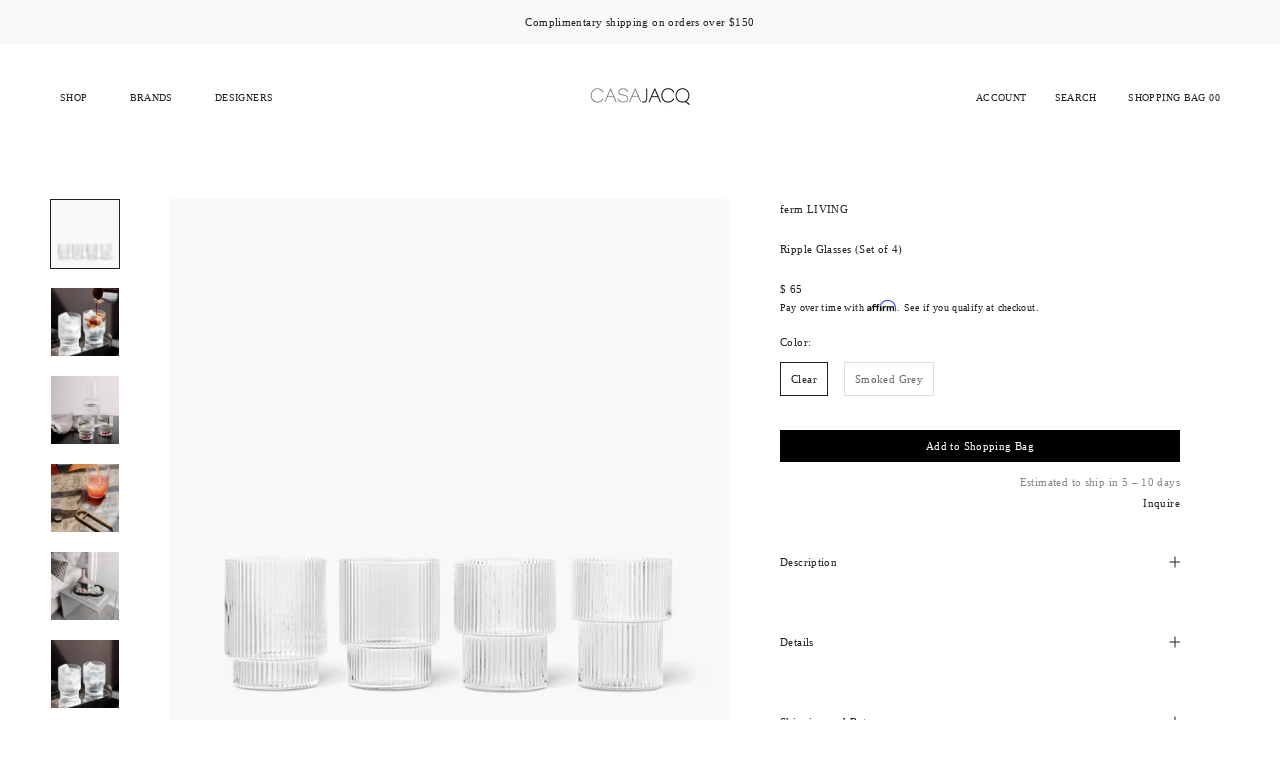

--- FILE ---
content_type: text/html; charset=utf-8
request_url: https://casajacq.com/products/ripple-glasses-set
body_size: 24504
content:
<!doctype html>

<html class="no-js" lang="en">
  <head>
<!-- starapps_core_start -->
<!-- This code is automatically managed by StarApps Studio -->
<!-- Please contact support@starapps.studio for any help -->
<!-- File location: snippets/starapps-core.liquid -->

<script type="application/json" sa-language-info="true" data-no-instant="true">{"current_language":"en", "default_language":"en", "money_format":"$ {{amount}}"}</script>

    
<!-- starapps_core_end -->

    <meta charset="utf-8"> 
    <meta http-equiv="X-UA-Compatible" content="IE=edge,chrome=1">
    <meta name="viewport" content="width=device-width, initial-scale=1.0, height=device-height, minimum-scale=1.0, maximum-scale=1.0">
    <meta name="theme-color" content="">
    
    <meta name="p:domain_verify" content="f7c688ced44a49a2c11980c36808a8c4"/>

    <title>
      Ripple Glasses (Set of 4) | ferm LIVING | Casa Jacq
    </title><meta name="description" content="Mouth blown into the mould, this set of four glasses features a beautiful ripple surface. The vertical ripples add a strong and sophisticated look and the varied geometric shapes create dynamic and energy between the glasses and function as a stackable design element."><link rel="canonical" href="https://casajacq.com/products/ripple-glasses-set"><link rel="shortcut icon" href="//casajacq.com/cdn/shop/files/favicon2_96x.png?v=1620032741" type="image/png"><meta property="og:type" content="product">
  <meta property="og:title" content="Ripple Glasses (Set of 4)"><meta property="og:image" content="http://casajacq.com/cdn/shop/products/ferm-LIVING-Ripple-Glasses-Set-Clear.jpg?v=1647063553">
    <meta property="og:image:secure_url" content="https://casajacq.com/cdn/shop/products/ferm-LIVING-Ripple-Glasses-Set-Clear.jpg?v=1647063553">
    <meta property="og:image:width" content="2800">
    <meta property="og:image:height" content="2800"><meta property="product:price:amount" content="65.00">
  <meta property="product:price:currency" content="USD"><meta property="og:description" content="Mouth blown into the mould, this set of four glasses features a beautiful ripple surface. The vertical ripples add a strong and sophisticated look and the varied geometric shapes create dynamic and energy between the glasses and function as a stackable design element."><meta property="og:url" content="https://casajacq.com/products/ripple-glasses-set">
<meta property="og:site_name" content="Casa Jacq"><meta name="twitter:card" content="summary"><meta name="twitter:title" content="Ripple Glasses (Set of 4)">
  <meta name="twitter:description" content="Mouth blown into the mould, this set of four glasses features a beautiful ripple surface. The vertical ripples add a strong and sophisticated look and the varied geometric shapes create dynamic and energy between the glasses and function as a stackable design element. Pair them with the matching carafe for a stylish set at breakfast, lunch or dinner.">
  <meta name="twitter:image" content="https://casajacq.com/cdn/shop/products/ferm-LIVING-Ripple-Glasses-Set-Clear_600x600_crop_center.jpg?v=1647063553">
    <style>
  
  

  
  
  

  :root {
    --heading-font-family : Helvetica, Arial, sans-serif;
    --heading-font-weight : 400;
    --heading-font-style  : normal;

    --text-font-family : Helvetica, Arial, sans-serif;
    --text-font-weight : 400;
    --text-font-style  : normal;

    --base-text-font-size   : 13px;
    --default-text-font-size: 14px;--background          : #ffffff;
    --background-rgb      : 255, 255, 255;
    --light-background    : #ffffff;
    --light-background-rgb: 255, 255, 255;
    --heading-color       : #212121;
    --text-color          : #212121;
    --text-color-rgb      : 33, 33, 33;
    --text-color-light    : #6a6a6a;
    --text-color-light-rgb: 106, 106, 106;
    --link-color          : #212121;
    --link-color-rgb      : 33, 33, 33;
    --border-color        : #dedede;
    --border-color-rgb    : 222, 222, 222;

    --button-background    : #000000;
    --button-background-rgb: 0, 0, 0;
    --button-text-color    : #ffffff;

    --header-background       : #ffffff;
    --header-heading-color    : #212121;
    --header-light-text-color : #6a6a6a;
    --header-border-color     : #dedede;

    --footer-background    : #ffffff;
    --footer-text-color    : #212121;
    --footer-heading-color : #212121;
    --footer-border-color  : #dedede;

    --navigation-background      : #ffffff;
    --navigation-background-rgb  : 255, 255, 255;
    --navigation-text-color      : #212121;
    --navigation-text-color-light: rgba(33, 33, 33, 0.5);
    --navigation-border-color    : rgba(33, 33, 33, 0.25);

    --newsletter-popup-background     : #ffffff;
    --newsletter-popup-text-color     : #212121;
    --newsletter-popup-text-color-rgb : 33, 33, 33;

    --secondary-elements-background       : #ffffff;
    --secondary-elements-background-rgb   : 255, 255, 255;
    --secondary-elements-text-color       : #212121;
    --secondary-elements-text-color-light : rgba(33, 33, 33, 0.5);
    --secondary-elements-border-color     : rgba(33, 33, 33, 0.25);

    --product-sale-price-color    : #6a6a6a;
    --product-sale-price-color-rgb: 106, 106, 106;

    /* Shopify related variables */
    --payment-terms-background-color: #ffffff;

    /* Products */

    --horizontal-spacing-four-products-per-row: 100px;
        --horizontal-spacing-two-products-per-row : 100px;
    

    --vertical-spacing-four-products-per-row: 60px;
        --vertical-spacing-two-products-per-row : 75px;

    /* Animation */
    --drawer-transition-timing: cubic-bezier(0.645, 0.045, 0.355, 1);
    --header-base-height: 80px; /* We set a default for browsers that do not support CSS variables */

    /* Cursors */
    --cursor-zoom-in-svg    : url(//casajacq.com/cdn/shop/t/31/assets/cursor-zoom-in.svg?v=183355864316278252951645435276);
    --cursor-zoom-in-2x-svg : url(//casajacq.com/cdn/shop/t/31/assets/cursor-zoom-in-2x.svg?v=84564750591580610201645435276);
  }
</style>

<script>
  // IE11 does not have support for CSS variables, so we have to polyfill them
  if (!(((window || {}).CSS || {}).supports && window.CSS.supports('(--a: 0)'))) {
    const script = document.createElement('script');
    script.type = 'text/javascript';
    script.src = 'https://cdn.jsdelivr.net/npm/css-vars-ponyfill@2';
    script.onload = function() {
      cssVars({});
    };

    document.getElementsByTagName('head')[0].appendChild(script);
  }
</script>

    <!-- starapps_scripts_start -->
<!-- This code is automatically managed by StarApps Studio -->
<!-- Please contact support@starapps.studio for any help -->

  <script type="text/javascript">
  // JS code added by StarApps Studio
  (function () {
    var time_count = 120;
    
    var intervalID = setInterval(function () {
      var selectors_to_hide = document.querySelectorAll('.Product__Slideshow, .Product__SlideshowNav, .flickity-page-dots');

        if (selectors_to_hide.length) {

          for (var index = 0; index < selectors_to_hide.length; index++) {
            selectors_to_hide[index].style.opacity = 0.001;
          }

          if ((typeof variant_images == 'object' && variant_images.length > 0) || time_count < 1) {
            clearInterval(intervalID);
            if (selectors_to_hide.length) {
              for (var index = 0; index < selectors_to_hide.length; index++) {
                selectors_to_hide[index].style.opacity = 1;
              }
            }
          }

		    time_count = time_count - 1
      } else if (document.readyState == "complete") {
        // Remove interval
        clearInterval(intervalID);
      }

    }, 20);
    
  })();
  // END
  </script>

<!-- starapps_scripts_end -->
<script>window.performance && window.performance.mark && window.performance.mark('shopify.content_for_header.start');</script><meta name="google-site-verification" content="sY9lLoPP_V-wnVik0wUussEAZd_JkEwS9sdv-7onRFE">
<meta name="facebook-domain-verification" content="864xh1n14i5sjgizendqwg9ds5vo43">
<meta name="facebook-domain-verification" content="uw09tiukwtmn481l15uumf7mng7gfa">
<meta id="shopify-digital-wallet" name="shopify-digital-wallet" content="/56483741881/digital_wallets/dialog">
<meta name="shopify-checkout-api-token" content="b86677129af2af2842b87d734e637e8c">
<meta id="in-context-paypal-metadata" data-shop-id="56483741881" data-venmo-supported="true" data-environment="production" data-locale="en_US" data-paypal-v4="true" data-currency="USD">
<link rel="alternate" type="application/json+oembed" href="https://casajacq.com/products/ripple-glasses-set.oembed">
<script async="async" src="/checkouts/internal/preloads.js?locale=en-US"></script>
<script id="shopify-features" type="application/json">{"accessToken":"b86677129af2af2842b87d734e637e8c","betas":["rich-media-storefront-analytics"],"domain":"casajacq.com","predictiveSearch":true,"shopId":56483741881,"locale":"en"}</script>
<script>var Shopify = Shopify || {};
Shopify.shop = "casa-jacq.myshopify.com";
Shopify.locale = "en";
Shopify.currency = {"active":"USD","rate":"1.0"};
Shopify.country = "US";
Shopify.theme = {"name":"Prestige (2022) \/ VD","id":129489502393,"schema_name":"Prestige","schema_version":"5.2.0","theme_store_id":855,"role":"main"};
Shopify.theme.handle = "null";
Shopify.theme.style = {"id":null,"handle":null};
Shopify.cdnHost = "casajacq.com/cdn";
Shopify.routes = Shopify.routes || {};
Shopify.routes.root = "/";</script>
<script type="module">!function(o){(o.Shopify=o.Shopify||{}).modules=!0}(window);</script>
<script>!function(o){function n(){var o=[];function n(){o.push(Array.prototype.slice.apply(arguments))}return n.q=o,n}var t=o.Shopify=o.Shopify||{};t.loadFeatures=n(),t.autoloadFeatures=n()}(window);</script>
<script id="shop-js-analytics" type="application/json">{"pageType":"product"}</script>
<script defer="defer" async type="module" src="//casajacq.com/cdn/shopifycloud/shop-js/modules/v2/client.init-shop-cart-sync_BApSsMSl.en.esm.js"></script>
<script defer="defer" async type="module" src="//casajacq.com/cdn/shopifycloud/shop-js/modules/v2/chunk.common_CBoos6YZ.esm.js"></script>
<script type="module">
  await import("//casajacq.com/cdn/shopifycloud/shop-js/modules/v2/client.init-shop-cart-sync_BApSsMSl.en.esm.js");
await import("//casajacq.com/cdn/shopifycloud/shop-js/modules/v2/chunk.common_CBoos6YZ.esm.js");

  window.Shopify.SignInWithShop?.initShopCartSync?.({"fedCMEnabled":true,"windoidEnabled":true});

</script>
<script>(function() {
  var isLoaded = false;
  function asyncLoad() {
    if (isLoaded) return;
    isLoaded = true;
    var urls = ["https:\/\/static.klaviyo.com\/onsite\/js\/klaviyo.js?company_id=Vr52Pi\u0026shop=casa-jacq.myshopify.com","https:\/\/static.klaviyo.com\/onsite\/js\/klaviyo.js?company_id=Vr52Pi\u0026shop=casa-jacq.myshopify.com","\/\/cdn.shopify.com\/proxy\/6fb2e0391e238e7eab758fdd9b1eb9fddfb909f9cf019ce145f613aaf3249abf\/variant-description.herokuapp.com\/scripts\/variant-description-app.js?shop=casa-jacq.myshopify.com\u0026sp-cache-control=cHVibGljLCBtYXgtYWdlPTkwMA","https:\/\/cdn.shopify.com\/s\/files\/1\/0564\/8374\/1881\/t\/31\/assets\/affirmShopify.js?v=1657087701\u0026shop=casa-jacq.myshopify.com","https:\/\/instafeed.nfcube.com\/cdn\/7812c2397cc5e95d579796b246eafe1a.js?shop=casa-jacq.myshopify.com"];
    for (var i = 0; i < urls.length; i++) {
      var s = document.createElement('script');
      s.type = 'text/javascript';
      s.async = true;
      s.src = urls[i];
      var x = document.getElementsByTagName('script')[0];
      x.parentNode.insertBefore(s, x);
    }
  };
  if(window.attachEvent) {
    window.attachEvent('onload', asyncLoad);
  } else {
    window.addEventListener('load', asyncLoad, false);
  }
})();</script>
<script id="__st">var __st={"a":56483741881,"offset":-18000,"reqid":"c5fab8c7-4a1c-43f9-83d0-1d79f9f88db6-1768909579","pageurl":"casajacq.com\/products\/ripple-glasses-set","u":"7b5d435c840a","p":"product","rtyp":"product","rid":7223471997113};</script>
<script>window.ShopifyPaypalV4VisibilityTracking = true;</script>
<script id="captcha-bootstrap">!function(){'use strict';const t='contact',e='account',n='new_comment',o=[[t,t],['blogs',n],['comments',n],[t,'customer']],c=[[e,'customer_login'],[e,'guest_login'],[e,'recover_customer_password'],[e,'create_customer']],r=t=>t.map((([t,e])=>`form[action*='/${t}']:not([data-nocaptcha='true']) input[name='form_type'][value='${e}']`)).join(','),a=t=>()=>t?[...document.querySelectorAll(t)].map((t=>t.form)):[];function s(){const t=[...o],e=r(t);return a(e)}const i='password',u='form_key',d=['recaptcha-v3-token','g-recaptcha-response','h-captcha-response',i],f=()=>{try{return window.sessionStorage}catch{return}},m='__shopify_v',_=t=>t.elements[u];function p(t,e,n=!1){try{const o=window.sessionStorage,c=JSON.parse(o.getItem(e)),{data:r}=function(t){const{data:e,action:n}=t;return t[m]||n?{data:e,action:n}:{data:t,action:n}}(c);for(const[e,n]of Object.entries(r))t.elements[e]&&(t.elements[e].value=n);n&&o.removeItem(e)}catch(o){console.error('form repopulation failed',{error:o})}}const l='form_type',E='cptcha';function T(t){t.dataset[E]=!0}const w=window,h=w.document,L='Shopify',v='ce_forms',y='captcha';let A=!1;((t,e)=>{const n=(g='f06e6c50-85a8-45c8-87d0-21a2b65856fe',I='https://cdn.shopify.com/shopifycloud/storefront-forms-hcaptcha/ce_storefront_forms_captcha_hcaptcha.v1.5.2.iife.js',D={infoText:'Protected by hCaptcha',privacyText:'Privacy',termsText:'Terms'},(t,e,n)=>{const o=w[L][v],c=o.bindForm;if(c)return c(t,g,e,D).then(n);var r;o.q.push([[t,g,e,D],n]),r=I,A||(h.body.append(Object.assign(h.createElement('script'),{id:'captcha-provider',async:!0,src:r})),A=!0)});var g,I,D;w[L]=w[L]||{},w[L][v]=w[L][v]||{},w[L][v].q=[],w[L][y]=w[L][y]||{},w[L][y].protect=function(t,e){n(t,void 0,e),T(t)},Object.freeze(w[L][y]),function(t,e,n,w,h,L){const[v,y,A,g]=function(t,e,n){const i=e?o:[],u=t?c:[],d=[...i,...u],f=r(d),m=r(i),_=r(d.filter((([t,e])=>n.includes(e))));return[a(f),a(m),a(_),s()]}(w,h,L),I=t=>{const e=t.target;return e instanceof HTMLFormElement?e:e&&e.form},D=t=>v().includes(t);t.addEventListener('submit',(t=>{const e=I(t);if(!e)return;const n=D(e)&&!e.dataset.hcaptchaBound&&!e.dataset.recaptchaBound,o=_(e),c=g().includes(e)&&(!o||!o.value);(n||c)&&t.preventDefault(),c&&!n&&(function(t){try{if(!f())return;!function(t){const e=f();if(!e)return;const n=_(t);if(!n)return;const o=n.value;o&&e.removeItem(o)}(t);const e=Array.from(Array(32),(()=>Math.random().toString(36)[2])).join('');!function(t,e){_(t)||t.append(Object.assign(document.createElement('input'),{type:'hidden',name:u})),t.elements[u].value=e}(t,e),function(t,e){const n=f();if(!n)return;const o=[...t.querySelectorAll(`input[type='${i}']`)].map((({name:t})=>t)),c=[...d,...o],r={};for(const[a,s]of new FormData(t).entries())c.includes(a)||(r[a]=s);n.setItem(e,JSON.stringify({[m]:1,action:t.action,data:r}))}(t,e)}catch(e){console.error('failed to persist form',e)}}(e),e.submit())}));const S=(t,e)=>{t&&!t.dataset[E]&&(n(t,e.some((e=>e===t))),T(t))};for(const o of['focusin','change'])t.addEventListener(o,(t=>{const e=I(t);D(e)&&S(e,y())}));const B=e.get('form_key'),M=e.get(l),P=B&&M;t.addEventListener('DOMContentLoaded',(()=>{const t=y();if(P)for(const e of t)e.elements[l].value===M&&p(e,B);[...new Set([...A(),...v().filter((t=>'true'===t.dataset.shopifyCaptcha))])].forEach((e=>S(e,t)))}))}(h,new URLSearchParams(w.location.search),n,t,e,['guest_login'])})(!0,!0)}();</script>
<script integrity="sha256-4kQ18oKyAcykRKYeNunJcIwy7WH5gtpwJnB7kiuLZ1E=" data-source-attribution="shopify.loadfeatures" defer="defer" src="//casajacq.com/cdn/shopifycloud/storefront/assets/storefront/load_feature-a0a9edcb.js" crossorigin="anonymous"></script>
<script data-source-attribution="shopify.dynamic_checkout.dynamic.init">var Shopify=Shopify||{};Shopify.PaymentButton=Shopify.PaymentButton||{isStorefrontPortableWallets:!0,init:function(){window.Shopify.PaymentButton.init=function(){};var t=document.createElement("script");t.src="https://casajacq.com/cdn/shopifycloud/portable-wallets/latest/portable-wallets.en.js",t.type="module",document.head.appendChild(t)}};
</script>
<script data-source-attribution="shopify.dynamic_checkout.buyer_consent">
  function portableWalletsHideBuyerConsent(e){var t=document.getElementById("shopify-buyer-consent"),n=document.getElementById("shopify-subscription-policy-button");t&&n&&(t.classList.add("hidden"),t.setAttribute("aria-hidden","true"),n.removeEventListener("click",e))}function portableWalletsShowBuyerConsent(e){var t=document.getElementById("shopify-buyer-consent"),n=document.getElementById("shopify-subscription-policy-button");t&&n&&(t.classList.remove("hidden"),t.removeAttribute("aria-hidden"),n.addEventListener("click",e))}window.Shopify?.PaymentButton&&(window.Shopify.PaymentButton.hideBuyerConsent=portableWalletsHideBuyerConsent,window.Shopify.PaymentButton.showBuyerConsent=portableWalletsShowBuyerConsent);
</script>
<script data-source-attribution="shopify.dynamic_checkout.cart.bootstrap">document.addEventListener("DOMContentLoaded",(function(){function t(){return document.querySelector("shopify-accelerated-checkout-cart, shopify-accelerated-checkout")}if(t())Shopify.PaymentButton.init();else{new MutationObserver((function(e,n){t()&&(Shopify.PaymentButton.init(),n.disconnect())})).observe(document.body,{childList:!0,subtree:!0})}}));
</script>
<link id="shopify-accelerated-checkout-styles" rel="stylesheet" media="screen" href="https://casajacq.com/cdn/shopifycloud/portable-wallets/latest/accelerated-checkout-backwards-compat.css" crossorigin="anonymous">
<style id="shopify-accelerated-checkout-cart">
        #shopify-buyer-consent {
  margin-top: 1em;
  display: inline-block;
  width: 100%;
}

#shopify-buyer-consent.hidden {
  display: none;
}

#shopify-subscription-policy-button {
  background: none;
  border: none;
  padding: 0;
  text-decoration: underline;
  font-size: inherit;
  cursor: pointer;
}

#shopify-subscription-policy-button::before {
  box-shadow: none;
}

      </style>

<script>window.performance && window.performance.mark && window.performance.mark('shopify.content_for_header.end');</script>

    <link rel="stylesheet" href="//casajacq.com/cdn/shop/t/31/assets/theme.css?v=146069759364152698811647826679">

    <script>// This allows to expose several variables to the global scope, to be used in scripts
      window.theme = {
        pageType: "product",
        moneyFormat: "$ {{amount}}",
        moneyWithCurrencyFormat: "$ {{amount}} USD",
        productImageSize: "square",
        searchMode: "product",
        showPageTransition: false,
        showElementStaggering: false,
        showImageZooming: true
      };

      window.routes = {
        rootUrl: "\/",
        rootUrlWithoutSlash: '',
        cartUrl: "\/cart",
        cartAddUrl: "\/cart\/add",
        cartChangeUrl: "\/cart\/change",
        searchUrl: "\/search",
        productRecommendationsUrl: "\/recommendations\/products"
      };

      window.languages = {
        cartAddNote: "Add Order Note",
        cartEditNote: "Edit Order Note",
        productImageLoadingError: "This image could not be loaded. Please try to reload the page.",
        productFormAddToCart: "Add to Shopping Bag",
        productFormUnavailable: "Unavailable",
        productFormSoldOut: "Unavailable",
        shippingEstimatorOneResult: "1 option available:",
        shippingEstimatorMoreResults: "{{count}} options available:",
        shippingEstimatorNoResults: "No shipping could be found"
      };

      window.lazySizesConfig = {
        loadHidden: false,
        hFac: 0.5,
        expFactor: 2,
        ricTimeout: 150,
        lazyClass: 'Image--lazyLoad',
        loadingClass: 'Image--lazyLoading',
        loadedClass: 'Image--lazyLoaded'
      };

      document.documentElement.className = document.documentElement.className.replace('no-js', 'js');
      document.documentElement.style.setProperty('--window-height', window.innerHeight + 'px');

      // We do a quick detection of some features (we could use Modernizr but for so little...)
      (function() {
        document.documentElement.className += ((window.CSS && window.CSS.supports('(position: sticky) or (position: -webkit-sticky)')) ? ' supports-sticky' : ' no-supports-sticky');
        document.documentElement.className += (window.matchMedia('(-moz-touch-enabled: 1), (hover: none)')).matches ? ' no-supports-hover' : ' supports-hover';
      }());
    </script>

    <script src="//casajacq.com/cdn/shop/t/31/assets/lazysizes.min.js?v=174358363404432586981645435258" async></script><script src="https://polyfill-fastly.net/v3/polyfill.min.js?unknown=polyfill&features=fetch,Element.prototype.closest,Element.prototype.remove,Element.prototype.classList,Array.prototype.includes,Array.prototype.fill,Object.assign,CustomEvent,IntersectionObserver,IntersectionObserverEntry,URL" defer></script>
    <script src="//casajacq.com/cdn/shop/t/31/assets/libs.min.js?v=26178543184394469741645435258" defer></script>
    <script src="//casajacq.com/cdn/shop/t/31/assets/theme.min.js?v=55365834418760724951645435263" defer></script>
    <script src="//casajacq.com/cdn/shop/t/31/assets/custom.js?v=183944157590872491501645435257" defer></script>

    <script>
      (function () {
        window.onpageshow = function() {
          if (window.theme.showPageTransition) {
            var pageTransition = document.querySelector('.PageTransition');

            if (pageTransition) {
              pageTransition.style.visibility = 'visible';
              pageTransition.style.opacity = '0';
            }
          }

          // When the page is loaded from the cache, we have to reload the cart content
          document.documentElement.dispatchEvent(new CustomEvent('cart:refresh', {
            bubbles: true
          }));
        };
      })();
    </script>

    
  <script type="application/ld+json">
  {
    "@context": "http://schema.org",
    "@type": "Product",
    "offers": [{
          "@type": "Offer",
          "name": "Clear",
          "availability":"https://schema.org/InStock",
          "price": 65.0,
          "priceCurrency": "USD",
          "priceValidUntil": "2026-01-30","sku": "FL-5438","url": "/products/ripple-glasses-set?variant=41960222097593"
        },
{
          "@type": "Offer",
          "name": "Smoked Grey",
          "availability":"https://schema.org/InStock",
          "price": 65.0,
          "priceCurrency": "USD",
          "priceValidUntil": "2026-01-30","sku": "FL-100127-112","url": "/products/ripple-glasses-set?variant=41960222130361"
        }
],
      "gtin13": "5704723007166",
      "productId": "5704723007166",
    "brand": {
      "name": "ferm LIVING"
    },
    "name": "Ripple Glasses (Set of 4)",
    "description": "Mouth blown into the mould, this set of four glasses features a beautiful ripple surface. The vertical ripples add a strong and sophisticated look and the varied geometric shapes create dynamic and energy between the glasses and function as a stackable design element. Pair them with the matching carafe for a stylish set at breakfast, lunch or dinner.",
    "category": "Drinkware Sets",
    "url": "/products/ripple-glasses-set",
    "sku": "FL-5438",
    "image": {
      "@type": "ImageObject",
      "url": "https://casajacq.com/cdn/shop/products/ferm-LIVING-Ripple-Glasses-Set-Clear_1024x.jpg?v=1647063553",
      "image": "https://casajacq.com/cdn/shop/products/ferm-LIVING-Ripple-Glasses-Set-Clear_1024x.jpg?v=1647063553",
      "name": "ferm LIVING Ripple Glasses (Set of 4) - Clear",
      "width": "1024",
      "height": "1024"
    }
  }
  </script>



  <script type="application/ld+json">
  {
    "@context": "http://schema.org",
    "@type": "BreadcrumbList",
  "itemListElement": [{
      "@type": "ListItem",
      "position": 1,
      "name": "Translation missing: en.general.breadcrumb.home",
      "item": "https://casajacq.com"
    },{
          "@type": "ListItem",
          "position": 2,
          "name": "Ripple Glasses (Set of 4)",
          "item": "https://casajacq.com/products/ripple-glasses-set"
        }]
  }
  </script>

  
  

  
<!-- BEGIN app block: shopify://apps/starapps-variant-image/blocks/starapps-via-embed/2a01d106-3d10-48e8-ba53-5cb971217ac4 -->





    
      
      
      
      
        <script src="https://cdn.starapps.studio/apps/via/casa-jacq/script-1754304475.js" async crossorigin="anonymous" data-theme-script="Prestige"></script>
      
    

    

    
    
      <script src="https://cdn.shopify.com/extensions/019b8ded-e117-7ce2-a469-ec8f78d5408d/variant-image-automator-33/assets/store-front-error-tracking.js" via-js-type="error-tracking" defer></script>
    
    <script via-metafields>window.viaData = {
        limitOnProduct: null,
        viaStatus: null
      }
    </script>
<!-- END app block --><link href="https://monorail-edge.shopifysvc.com" rel="dns-prefetch">
<script>(function(){if ("sendBeacon" in navigator && "performance" in window) {try {var session_token_from_headers = performance.getEntriesByType('navigation')[0].serverTiming.find(x => x.name == '_s').description;} catch {var session_token_from_headers = undefined;}var session_cookie_matches = document.cookie.match(/_shopify_s=([^;]*)/);var session_token_from_cookie = session_cookie_matches && session_cookie_matches.length === 2 ? session_cookie_matches[1] : "";var session_token = session_token_from_headers || session_token_from_cookie || "";function handle_abandonment_event(e) {var entries = performance.getEntries().filter(function(entry) {return /monorail-edge.shopifysvc.com/.test(entry.name);});if (!window.abandonment_tracked && entries.length === 0) {window.abandonment_tracked = true;var currentMs = Date.now();var navigation_start = performance.timing.navigationStart;var payload = {shop_id: 56483741881,url: window.location.href,navigation_start,duration: currentMs - navigation_start,session_token,page_type: "product"};window.navigator.sendBeacon("https://monorail-edge.shopifysvc.com/v1/produce", JSON.stringify({schema_id: "online_store_buyer_site_abandonment/1.1",payload: payload,metadata: {event_created_at_ms: currentMs,event_sent_at_ms: currentMs}}));}}window.addEventListener('pagehide', handle_abandonment_event);}}());</script>
<script id="web-pixels-manager-setup">(function e(e,d,r,n,o){if(void 0===o&&(o={}),!Boolean(null===(a=null===(i=window.Shopify)||void 0===i?void 0:i.analytics)||void 0===a?void 0:a.replayQueue)){var i,a;window.Shopify=window.Shopify||{};var t=window.Shopify;t.analytics=t.analytics||{};var s=t.analytics;s.replayQueue=[],s.publish=function(e,d,r){return s.replayQueue.push([e,d,r]),!0};try{self.performance.mark("wpm:start")}catch(e){}var l=function(){var e={modern:/Edge?\/(1{2}[4-9]|1[2-9]\d|[2-9]\d{2}|\d{4,})\.\d+(\.\d+|)|Firefox\/(1{2}[4-9]|1[2-9]\d|[2-9]\d{2}|\d{4,})\.\d+(\.\d+|)|Chrom(ium|e)\/(9{2}|\d{3,})\.\d+(\.\d+|)|(Maci|X1{2}).+ Version\/(15\.\d+|(1[6-9]|[2-9]\d|\d{3,})\.\d+)([,.]\d+|)( \(\w+\)|)( Mobile\/\w+|) Safari\/|Chrome.+OPR\/(9{2}|\d{3,})\.\d+\.\d+|(CPU[ +]OS|iPhone[ +]OS|CPU[ +]iPhone|CPU IPhone OS|CPU iPad OS)[ +]+(15[._]\d+|(1[6-9]|[2-9]\d|\d{3,})[._]\d+)([._]\d+|)|Android:?[ /-](13[3-9]|1[4-9]\d|[2-9]\d{2}|\d{4,})(\.\d+|)(\.\d+|)|Android.+Firefox\/(13[5-9]|1[4-9]\d|[2-9]\d{2}|\d{4,})\.\d+(\.\d+|)|Android.+Chrom(ium|e)\/(13[3-9]|1[4-9]\d|[2-9]\d{2}|\d{4,})\.\d+(\.\d+|)|SamsungBrowser\/([2-9]\d|\d{3,})\.\d+/,legacy:/Edge?\/(1[6-9]|[2-9]\d|\d{3,})\.\d+(\.\d+|)|Firefox\/(5[4-9]|[6-9]\d|\d{3,})\.\d+(\.\d+|)|Chrom(ium|e)\/(5[1-9]|[6-9]\d|\d{3,})\.\d+(\.\d+|)([\d.]+$|.*Safari\/(?![\d.]+ Edge\/[\d.]+$))|(Maci|X1{2}).+ Version\/(10\.\d+|(1[1-9]|[2-9]\d|\d{3,})\.\d+)([,.]\d+|)( \(\w+\)|)( Mobile\/\w+|) Safari\/|Chrome.+OPR\/(3[89]|[4-9]\d|\d{3,})\.\d+\.\d+|(CPU[ +]OS|iPhone[ +]OS|CPU[ +]iPhone|CPU IPhone OS|CPU iPad OS)[ +]+(10[._]\d+|(1[1-9]|[2-9]\d|\d{3,})[._]\d+)([._]\d+|)|Android:?[ /-](13[3-9]|1[4-9]\d|[2-9]\d{2}|\d{4,})(\.\d+|)(\.\d+|)|Mobile Safari.+OPR\/([89]\d|\d{3,})\.\d+\.\d+|Android.+Firefox\/(13[5-9]|1[4-9]\d|[2-9]\d{2}|\d{4,})\.\d+(\.\d+|)|Android.+Chrom(ium|e)\/(13[3-9]|1[4-9]\d|[2-9]\d{2}|\d{4,})\.\d+(\.\d+|)|Android.+(UC? ?Browser|UCWEB|U3)[ /]?(15\.([5-9]|\d{2,})|(1[6-9]|[2-9]\d|\d{3,})\.\d+)\.\d+|SamsungBrowser\/(5\.\d+|([6-9]|\d{2,})\.\d+)|Android.+MQ{2}Browser\/(14(\.(9|\d{2,})|)|(1[5-9]|[2-9]\d|\d{3,})(\.\d+|))(\.\d+|)|K[Aa][Ii]OS\/(3\.\d+|([4-9]|\d{2,})\.\d+)(\.\d+|)/},d=e.modern,r=e.legacy,n=navigator.userAgent;return n.match(d)?"modern":n.match(r)?"legacy":"unknown"}(),u="modern"===l?"modern":"legacy",c=(null!=n?n:{modern:"",legacy:""})[u],f=function(e){return[e.baseUrl,"/wpm","/b",e.hashVersion,"modern"===e.buildTarget?"m":"l",".js"].join("")}({baseUrl:d,hashVersion:r,buildTarget:u}),m=function(e){var d=e.version,r=e.bundleTarget,n=e.surface,o=e.pageUrl,i=e.monorailEndpoint;return{emit:function(e){var a=e.status,t=e.errorMsg,s=(new Date).getTime(),l=JSON.stringify({metadata:{event_sent_at_ms:s},events:[{schema_id:"web_pixels_manager_load/3.1",payload:{version:d,bundle_target:r,page_url:o,status:a,surface:n,error_msg:t},metadata:{event_created_at_ms:s}}]});if(!i)return console&&console.warn&&console.warn("[Web Pixels Manager] No Monorail endpoint provided, skipping logging."),!1;try{return self.navigator.sendBeacon.bind(self.navigator)(i,l)}catch(e){}var u=new XMLHttpRequest;try{return u.open("POST",i,!0),u.setRequestHeader("Content-Type","text/plain"),u.send(l),!0}catch(e){return console&&console.warn&&console.warn("[Web Pixels Manager] Got an unhandled error while logging to Monorail."),!1}}}}({version:r,bundleTarget:l,surface:e.surface,pageUrl:self.location.href,monorailEndpoint:e.monorailEndpoint});try{o.browserTarget=l,function(e){var d=e.src,r=e.async,n=void 0===r||r,o=e.onload,i=e.onerror,a=e.sri,t=e.scriptDataAttributes,s=void 0===t?{}:t,l=document.createElement("script"),u=document.querySelector("head"),c=document.querySelector("body");if(l.async=n,l.src=d,a&&(l.integrity=a,l.crossOrigin="anonymous"),s)for(var f in s)if(Object.prototype.hasOwnProperty.call(s,f))try{l.dataset[f]=s[f]}catch(e){}if(o&&l.addEventListener("load",o),i&&l.addEventListener("error",i),u)u.appendChild(l);else{if(!c)throw new Error("Did not find a head or body element to append the script");c.appendChild(l)}}({src:f,async:!0,onload:function(){if(!function(){var e,d;return Boolean(null===(d=null===(e=window.Shopify)||void 0===e?void 0:e.analytics)||void 0===d?void 0:d.initialized)}()){var d=window.webPixelsManager.init(e)||void 0;if(d){var r=window.Shopify.analytics;r.replayQueue.forEach((function(e){var r=e[0],n=e[1],o=e[2];d.publishCustomEvent(r,n,o)})),r.replayQueue=[],r.publish=d.publishCustomEvent,r.visitor=d.visitor,r.initialized=!0}}},onerror:function(){return m.emit({status:"failed",errorMsg:"".concat(f," has failed to load")})},sri:function(e){var d=/^sha384-[A-Za-z0-9+/=]+$/;return"string"==typeof e&&d.test(e)}(c)?c:"",scriptDataAttributes:o}),m.emit({status:"loading"})}catch(e){m.emit({status:"failed",errorMsg:(null==e?void 0:e.message)||"Unknown error"})}}})({shopId: 56483741881,storefrontBaseUrl: "https://casajacq.com",extensionsBaseUrl: "https://extensions.shopifycdn.com/cdn/shopifycloud/web-pixels-manager",monorailEndpoint: "https://monorail-edge.shopifysvc.com/unstable/produce_batch",surface: "storefront-renderer",enabledBetaFlags: ["2dca8a86"],webPixelsConfigList: [{"id":"384860345","configuration":"{\"config\":\"{\\\"pixel_id\\\":\\\"AW-10805783378\\\",\\\"target_country\\\":\\\"US\\\",\\\"gtag_events\\\":[{\\\"type\\\":\\\"search\\\",\\\"action_label\\\":\\\"AW-10805783378\\\/8FVNCOn2rIIDENLWzKAo\\\"},{\\\"type\\\":\\\"begin_checkout\\\",\\\"action_label\\\":\\\"AW-10805783378\\\/Nf01COb2rIIDENLWzKAo\\\"},{\\\"type\\\":\\\"view_item\\\",\\\"action_label\\\":[\\\"AW-10805783378\\\/KLJNCOD2rIIDENLWzKAo\\\",\\\"MC-08PX0W99LX\\\"]},{\\\"type\\\":\\\"purchase\\\",\\\"action_label\\\":[\\\"AW-10805783378\\\/izSVCN32rIIDENLWzKAo\\\",\\\"MC-08PX0W99LX\\\"]},{\\\"type\\\":\\\"page_view\\\",\\\"action_label\\\":[\\\"AW-10805783378\\\/MU-lCNr2rIIDENLWzKAo\\\",\\\"MC-08PX0W99LX\\\"]},{\\\"type\\\":\\\"add_payment_info\\\",\\\"action_label\\\":\\\"AW-10805783378\\\/3pL0COz2rIIDENLWzKAo\\\"},{\\\"type\\\":\\\"add_to_cart\\\",\\\"action_label\\\":\\\"AW-10805783378\\\/QSkECOP2rIIDENLWzKAo\\\"}],\\\"enable_monitoring_mode\\\":false}\"}","eventPayloadVersion":"v1","runtimeContext":"OPEN","scriptVersion":"b2a88bafab3e21179ed38636efcd8a93","type":"APP","apiClientId":1780363,"privacyPurposes":[],"dataSharingAdjustments":{"protectedCustomerApprovalScopes":["read_customer_address","read_customer_email","read_customer_name","read_customer_personal_data","read_customer_phone"]}},{"id":"184746169","configuration":"{\"pixel_id\":\"431982061770528\",\"pixel_type\":\"facebook_pixel\",\"metaapp_system_user_token\":\"-\"}","eventPayloadVersion":"v1","runtimeContext":"OPEN","scriptVersion":"ca16bc87fe92b6042fbaa3acc2fbdaa6","type":"APP","apiClientId":2329312,"privacyPurposes":["ANALYTICS","MARKETING","SALE_OF_DATA"],"dataSharingAdjustments":{"protectedCustomerApprovalScopes":["read_customer_address","read_customer_email","read_customer_name","read_customer_personal_data","read_customer_phone"]}},{"id":"60358841","configuration":"{\"tagID\":\"2613820132874\"}","eventPayloadVersion":"v1","runtimeContext":"STRICT","scriptVersion":"18031546ee651571ed29edbe71a3550b","type":"APP","apiClientId":3009811,"privacyPurposes":["ANALYTICS","MARKETING","SALE_OF_DATA"],"dataSharingAdjustments":{"protectedCustomerApprovalScopes":["read_customer_address","read_customer_email","read_customer_name","read_customer_personal_data","read_customer_phone"]}},{"id":"shopify-app-pixel","configuration":"{}","eventPayloadVersion":"v1","runtimeContext":"STRICT","scriptVersion":"0450","apiClientId":"shopify-pixel","type":"APP","privacyPurposes":["ANALYTICS","MARKETING"]},{"id":"shopify-custom-pixel","eventPayloadVersion":"v1","runtimeContext":"LAX","scriptVersion":"0450","apiClientId":"shopify-pixel","type":"CUSTOM","privacyPurposes":["ANALYTICS","MARKETING"]}],isMerchantRequest: false,initData: {"shop":{"name":"Casa Jacq","paymentSettings":{"currencyCode":"USD"},"myshopifyDomain":"casa-jacq.myshopify.com","countryCode":"US","storefrontUrl":"https:\/\/casajacq.com"},"customer":null,"cart":null,"checkout":null,"productVariants":[{"price":{"amount":65.0,"currencyCode":"USD"},"product":{"title":"Ripple Glasses (Set of 4)","vendor":"ferm LIVING","id":"7223471997113","untranslatedTitle":"Ripple Glasses (Set of 4)","url":"\/products\/ripple-glasses-set","type":"Drinkware Sets"},"id":"41960222097593","image":{"src":"\/\/casajacq.com\/cdn\/shop\/products\/ferm-LIVING-Ripple-Glasses-Set-Clear.jpg?v=1647063553"},"sku":"FL-5438","title":"Clear","untranslatedTitle":"Clear"},{"price":{"amount":65.0,"currencyCode":"USD"},"product":{"title":"Ripple Glasses (Set of 4)","vendor":"ferm LIVING","id":"7223471997113","untranslatedTitle":"Ripple Glasses (Set of 4)","url":"\/products\/ripple-glasses-set","type":"Drinkware Sets"},"id":"41960222130361","image":{"src":"\/\/casajacq.com\/cdn\/shop\/products\/ferm-LIVING-Ripple-Glasses-Set-Smoked-Grey.jpg?v=1647063553"},"sku":"FL-100127-112","title":"Smoked Grey","untranslatedTitle":"Smoked Grey"}],"purchasingCompany":null},},"https://casajacq.com/cdn","fcfee988w5aeb613cpc8e4bc33m6693e112",{"modern":"","legacy":""},{"shopId":"56483741881","storefrontBaseUrl":"https:\/\/casajacq.com","extensionBaseUrl":"https:\/\/extensions.shopifycdn.com\/cdn\/shopifycloud\/web-pixels-manager","surface":"storefront-renderer","enabledBetaFlags":"[\"2dca8a86\"]","isMerchantRequest":"false","hashVersion":"fcfee988w5aeb613cpc8e4bc33m6693e112","publish":"custom","events":"[[\"page_viewed\",{}],[\"product_viewed\",{\"productVariant\":{\"price\":{\"amount\":65.0,\"currencyCode\":\"USD\"},\"product\":{\"title\":\"Ripple Glasses (Set of 4)\",\"vendor\":\"ferm LIVING\",\"id\":\"7223471997113\",\"untranslatedTitle\":\"Ripple Glasses (Set of 4)\",\"url\":\"\/products\/ripple-glasses-set\",\"type\":\"Drinkware Sets\"},\"id\":\"41960222097593\",\"image\":{\"src\":\"\/\/casajacq.com\/cdn\/shop\/products\/ferm-LIVING-Ripple-Glasses-Set-Clear.jpg?v=1647063553\"},\"sku\":\"FL-5438\",\"title\":\"Clear\",\"untranslatedTitle\":\"Clear\"}}]]"});</script><script>
  window.ShopifyAnalytics = window.ShopifyAnalytics || {};
  window.ShopifyAnalytics.meta = window.ShopifyAnalytics.meta || {};
  window.ShopifyAnalytics.meta.currency = 'USD';
  var meta = {"product":{"id":7223471997113,"gid":"gid:\/\/shopify\/Product\/7223471997113","vendor":"ferm LIVING","type":"Drinkware Sets","handle":"ripple-glasses-set","variants":[{"id":41960222097593,"price":6500,"name":"Ripple Glasses (Set of 4) - Clear","public_title":"Clear","sku":"FL-5438"},{"id":41960222130361,"price":6500,"name":"Ripple Glasses (Set of 4) - Smoked Grey","public_title":"Smoked Grey","sku":"FL-100127-112"}],"remote":false},"page":{"pageType":"product","resourceType":"product","resourceId":7223471997113,"requestId":"c5fab8c7-4a1c-43f9-83d0-1d79f9f88db6-1768909579"}};
  for (var attr in meta) {
    window.ShopifyAnalytics.meta[attr] = meta[attr];
  }
</script>
<script class="analytics">
  (function () {
    var customDocumentWrite = function(content) {
      var jquery = null;

      if (window.jQuery) {
        jquery = window.jQuery;
      } else if (window.Checkout && window.Checkout.$) {
        jquery = window.Checkout.$;
      }

      if (jquery) {
        jquery('body').append(content);
      }
    };

    var hasLoggedConversion = function(token) {
      if (token) {
        return document.cookie.indexOf('loggedConversion=' + token) !== -1;
      }
      return false;
    }

    var setCookieIfConversion = function(token) {
      if (token) {
        var twoMonthsFromNow = new Date(Date.now());
        twoMonthsFromNow.setMonth(twoMonthsFromNow.getMonth() + 2);

        document.cookie = 'loggedConversion=' + token + '; expires=' + twoMonthsFromNow;
      }
    }

    var trekkie = window.ShopifyAnalytics.lib = window.trekkie = window.trekkie || [];
    if (trekkie.integrations) {
      return;
    }
    trekkie.methods = [
      'identify',
      'page',
      'ready',
      'track',
      'trackForm',
      'trackLink'
    ];
    trekkie.factory = function(method) {
      return function() {
        var args = Array.prototype.slice.call(arguments);
        args.unshift(method);
        trekkie.push(args);
        return trekkie;
      };
    };
    for (var i = 0; i < trekkie.methods.length; i++) {
      var key = trekkie.methods[i];
      trekkie[key] = trekkie.factory(key);
    }
    trekkie.load = function(config) {
      trekkie.config = config || {};
      trekkie.config.initialDocumentCookie = document.cookie;
      var first = document.getElementsByTagName('script')[0];
      var script = document.createElement('script');
      script.type = 'text/javascript';
      script.onerror = function(e) {
        var scriptFallback = document.createElement('script');
        scriptFallback.type = 'text/javascript';
        scriptFallback.onerror = function(error) {
                var Monorail = {
      produce: function produce(monorailDomain, schemaId, payload) {
        var currentMs = new Date().getTime();
        var event = {
          schema_id: schemaId,
          payload: payload,
          metadata: {
            event_created_at_ms: currentMs,
            event_sent_at_ms: currentMs
          }
        };
        return Monorail.sendRequest("https://" + monorailDomain + "/v1/produce", JSON.stringify(event));
      },
      sendRequest: function sendRequest(endpointUrl, payload) {
        // Try the sendBeacon API
        if (window && window.navigator && typeof window.navigator.sendBeacon === 'function' && typeof window.Blob === 'function' && !Monorail.isIos12()) {
          var blobData = new window.Blob([payload], {
            type: 'text/plain'
          });

          if (window.navigator.sendBeacon(endpointUrl, blobData)) {
            return true;
          } // sendBeacon was not successful

        } // XHR beacon

        var xhr = new XMLHttpRequest();

        try {
          xhr.open('POST', endpointUrl);
          xhr.setRequestHeader('Content-Type', 'text/plain');
          xhr.send(payload);
        } catch (e) {
          console.log(e);
        }

        return false;
      },
      isIos12: function isIos12() {
        return window.navigator.userAgent.lastIndexOf('iPhone; CPU iPhone OS 12_') !== -1 || window.navigator.userAgent.lastIndexOf('iPad; CPU OS 12_') !== -1;
      }
    };
    Monorail.produce('monorail-edge.shopifysvc.com',
      'trekkie_storefront_load_errors/1.1',
      {shop_id: 56483741881,
      theme_id: 129489502393,
      app_name: "storefront",
      context_url: window.location.href,
      source_url: "//casajacq.com/cdn/s/trekkie.storefront.cd680fe47e6c39ca5d5df5f0a32d569bc48c0f27.min.js"});

        };
        scriptFallback.async = true;
        scriptFallback.src = '//casajacq.com/cdn/s/trekkie.storefront.cd680fe47e6c39ca5d5df5f0a32d569bc48c0f27.min.js';
        first.parentNode.insertBefore(scriptFallback, first);
      };
      script.async = true;
      script.src = '//casajacq.com/cdn/s/trekkie.storefront.cd680fe47e6c39ca5d5df5f0a32d569bc48c0f27.min.js';
      first.parentNode.insertBefore(script, first);
    };
    trekkie.load(
      {"Trekkie":{"appName":"storefront","development":false,"defaultAttributes":{"shopId":56483741881,"isMerchantRequest":null,"themeId":129489502393,"themeCityHash":"12785499198597869038","contentLanguage":"en","currency":"USD","eventMetadataId":"08b76575-6319-44fa-8104-6d56987fdc68"},"isServerSideCookieWritingEnabled":true,"monorailRegion":"shop_domain","enabledBetaFlags":["65f19447"]},"Session Attribution":{},"S2S":{"facebookCapiEnabled":true,"source":"trekkie-storefront-renderer","apiClientId":580111}}
    );

    var loaded = false;
    trekkie.ready(function() {
      if (loaded) return;
      loaded = true;

      window.ShopifyAnalytics.lib = window.trekkie;

      var originalDocumentWrite = document.write;
      document.write = customDocumentWrite;
      try { window.ShopifyAnalytics.merchantGoogleAnalytics.call(this); } catch(error) {};
      document.write = originalDocumentWrite;

      window.ShopifyAnalytics.lib.page(null,{"pageType":"product","resourceType":"product","resourceId":7223471997113,"requestId":"c5fab8c7-4a1c-43f9-83d0-1d79f9f88db6-1768909579","shopifyEmitted":true});

      var match = window.location.pathname.match(/checkouts\/(.+)\/(thank_you|post_purchase)/)
      var token = match? match[1]: undefined;
      if (!hasLoggedConversion(token)) {
        setCookieIfConversion(token);
        window.ShopifyAnalytics.lib.track("Viewed Product",{"currency":"USD","variantId":41960222097593,"productId":7223471997113,"productGid":"gid:\/\/shopify\/Product\/7223471997113","name":"Ripple Glasses (Set of 4) - Clear","price":"65.00","sku":"FL-5438","brand":"ferm LIVING","variant":"Clear","category":"Drinkware Sets","nonInteraction":true,"remote":false},undefined,undefined,{"shopifyEmitted":true});
      window.ShopifyAnalytics.lib.track("monorail:\/\/trekkie_storefront_viewed_product\/1.1",{"currency":"USD","variantId":41960222097593,"productId":7223471997113,"productGid":"gid:\/\/shopify\/Product\/7223471997113","name":"Ripple Glasses (Set of 4) - Clear","price":"65.00","sku":"FL-5438","brand":"ferm LIVING","variant":"Clear","category":"Drinkware Sets","nonInteraction":true,"remote":false,"referer":"https:\/\/casajacq.com\/products\/ripple-glasses-set"});
      }
    });


        var eventsListenerScript = document.createElement('script');
        eventsListenerScript.async = true;
        eventsListenerScript.src = "//casajacq.com/cdn/shopifycloud/storefront/assets/shop_events_listener-3da45d37.js";
        document.getElementsByTagName('head')[0].appendChild(eventsListenerScript);

})();</script>
<script
  defer
  src="https://casajacq.com/cdn/shopifycloud/perf-kit/shopify-perf-kit-3.0.4.min.js"
  data-application="storefront-renderer"
  data-shop-id="56483741881"
  data-render-region="gcp-us-central1"
  data-page-type="product"
  data-theme-instance-id="129489502393"
  data-theme-name="Prestige"
  data-theme-version="5.2.0"
  data-monorail-region="shop_domain"
  data-resource-timing-sampling-rate="10"
  data-shs="true"
  data-shs-beacon="true"
  data-shs-export-with-fetch="true"
  data-shs-logs-sample-rate="1"
  data-shs-beacon-endpoint="https://casajacq.com/api/collect"
></script>
</head><body class="prestige--v4 features--heading-small features--show-image-zooming  template-product">
    <a class="PageSkipLink u-visually-hidden" href="#main">Skip to content</a>
    <span class="LoadingBar"></span>
    <div class="PageOverlay"></div><div id="shopify-section-popup" class="shopify-section"></div>
    <div id="shopify-section-sidebar-menu" class="shopify-section"><section id="sidebar-menu" class="SidebarMenu Drawer Drawer--small Drawer--fromLeft" aria-hidden="true" data-section-id="sidebar-menu" data-section-type="sidebar-menu">
    <header class="Drawer__Header" data-drawer-animated-left>
      <button class="Drawer__Close Icon-Wrapper--clickable" data-action="close-drawer" data-drawer-id="sidebar-menu" aria-label="Close navigation"><svg class="Icon Icon--close" role="presentation" viewBox="0 0 16 14">
      <path d="M15 0L1 14m14 0L1 0" stroke="currentColor" fill="none" fill-rule="evenodd"></path>
    </svg></button>
    </header>

    <div class="Drawer__Content">
      <div class="Drawer__Main" data-drawer-animated-left data-scrollable>
        <div class="Drawer__Container">
          <nav class="SidebarMenu__Nav SidebarMenu__Nav--primary" aria-label="Sidebar navigation"><div class="Collapsible"><button class="Collapsible__Button Heading u-h6" data-action="toggle-collapsible" aria-expanded="false">Shop<span class="Collapsible__Plus"></span>
                  </button>

                  <div class="Collapsible__Inner">
                    <div class="Collapsible__Content"><div class="Collapsible"><button class="Collapsible__Button Heading Text--subdued Link--primary u-h7" data-action="toggle-collapsible" aria-expanded="false">Accessories<span class="Collapsible__Plus"></span>
                            </button>

                            <div class="Collapsible__Inner">
                              <div class="Collapsible__Content">
                                <ul class="Linklist Linklist--bordered Linklist--spacingLoose"><li class="Linklist__Item">
                                      <a href="/collections/decorative-bowls" class="Text--subdued Link Link--primary">Bowls</a>
                                    </li><li class="Linklist__Item">
                                      <a href="/collections/decorative-trays" class="Text--subdued Link Link--primary">Trays</a>
                                    </li><li class="Linklist__Item">
                                      <a href="/collections/mirrors" class="Text--subdued Link Link--primary">Mirrors</a>
                                    </li><li class="Linklist__Item">
                                      <a href="/collections/vases" class="Text--subdued Link Link--primary">Vases</a>
                                    </li><li class="Linklist__Item">
                                      <a href="/collections/all-accessories" class="Text--subdued Link Link--primary">View All</a>
                                    </li></ul>
                              </div>
                            </div></div><div class="Collapsible"><button class="Collapsible__Button Heading Text--subdued Link--primary u-h7" data-action="toggle-collapsible" aria-expanded="false">Furniture<span class="Collapsible__Plus"></span>
                            </button>

                            <div class="Collapsible__Inner">
                              <div class="Collapsible__Content">
                                <ul class="Linklist Linklist--bordered Linklist--spacingLoose"><li class="Linklist__Item">
                                      <a href="/collections/seating" class="Text--subdued Link Link--primary">Seating</a>
                                    </li><li class="Linklist__Item">
                                      <a href="/collections/tables" class="Text--subdued Link Link--primary">Tables</a>
                                    </li><li class="Linklist__Item">
                                      <a href="/collections/all-furniture" class="Text--subdued Link Link--primary">View All</a>
                                    </li></ul>
                              </div>
                            </div></div><div class="Collapsible"><button class="Collapsible__Button Heading Text--subdued Link--primary u-h7" data-action="toggle-collapsible" aria-expanded="false">Lighting<span class="Collapsible__Plus"></span>
                            </button>

                            <div class="Collapsible__Inner">
                              <div class="Collapsible__Content">
                                <ul class="Linklist Linklist--bordered Linklist--spacingLoose"><li class="Linklist__Item">
                                      <a href="/collections/ceiling-lighting" class="Text--subdued Link Link--primary">Ceiling</a>
                                    </li><li class="Linklist__Item">
                                      <a href="/collections/floor-lighting" class="Text--subdued Link Link--primary">Floor</a>
                                    </li><li class="Linklist__Item">
                                      <a href="/collections/table-lighting" class="Text--subdued Link Link--primary">Table</a>
                                    </li><li class="Linklist__Item">
                                      <a href="/collections/wall-lighting" class="Text--subdued Link Link--primary">Wall</a>
                                    </li><li class="Linklist__Item">
                                      <a href="/collections/all-lighting" class="Text--subdued Link Link--primary">View All</a>
                                    </li></ul>
                              </div>
                            </div></div><div class="Collapsible"><button class="Collapsible__Button Heading Text--subdued Link--primary u-h7" data-action="toggle-collapsible" aria-expanded="false">Outdoor<span class="Collapsible__Plus"></span>
                            </button>

                            <div class="Collapsible__Inner">
                              <div class="Collapsible__Content">
                                <ul class="Linklist Linklist--bordered Linklist--spacingLoose"><li class="Linklist__Item">
                                      <a href="/collections/outdoor-seating" class="Text--subdued Link Link--primary">Seating</a>
                                    </li><li class="Linklist__Item">
                                      <a href="/collections/outdoor-tables" class="Text--subdued Link Link--primary">Tables</a>
                                    </li><li class="Linklist__Item">
                                      <a href="/collections/outdoor-accessories" class="Text--subdued Link Link--primary">Accessories</a>
                                    </li><li class="Linklist__Item">
                                      <a href="/collections/outdoor" class="Text--subdued Link Link--primary">View All</a>
                                    </li></ul>
                              </div>
                            </div></div><div class="Collapsible"><button class="Collapsible__Button Heading Text--subdued Link--primary u-h7" data-action="toggle-collapsible" aria-expanded="false">Spaces<span class="Collapsible__Plus"></span>
                            </button>

                            <div class="Collapsible__Inner">
                              <div class="Collapsible__Content">
                                <ul class="Linklist Linklist--bordered Linklist--spacingLoose"><li class="Linklist__Item">
                                      <a href="/collections/bath" class="Text--subdued Link Link--primary">Bath</a>
                                    </li><li class="Linklist__Item">
                                      <a href="/collections/dining" class="Text--subdued Link Link--primary">Dining</a>
                                    </li><li class="Linklist__Item">
                                      <a href="/collections/kitchen" class="Text--subdued Link Link--primary">Kitchen</a>
                                    </li><li class="Linklist__Item">
                                      <a href="/collections/living" class="Text--subdued Link Link--primary">Living</a>
                                    </li></ul>
                              </div>
                            </div></div></div>
                  </div></div><div class="Collapsible"><button class="Collapsible__Button Heading u-h6" data-action="toggle-collapsible" aria-expanded="false">Brands<span class="Collapsible__Plus"></span>
                  </button>

                  <div class="Collapsible__Inner">
                    <div class="Collapsible__Content"><div class="Collapsible"><button class="Collapsible__Button Heading Text--subdued Link--primary u-h7" data-action="toggle-collapsible" aria-expanded="false">Featured Brands<span class="Collapsible__Plus"></span>
                            </button>

                            <div class="Collapsible__Inner">
                              <div class="Collapsible__Content">
                                <ul class="Linklist Linklist--bordered Linklist--spacingLoose"><li class="Linklist__Item">
                                      <a href="/collections/101-copenhagen" class="Text--subdued Link Link--primary">101 Copenhagen</a>
                                    </li><li class="Linklist__Item">
                                      <a href="/collections/ferm-living" class="Text--subdued Link Link--primary">ferm LIVING</a>
                                    </li><li class="Linklist__Item">
                                      <a href="/collections/skagerak-by-fritz-hansen" class="Text--subdued Link Link--primary">Skagerak by Fritz Hansen </a>
                                    </li></ul>
                              </div>
                            </div></div></div>
                  </div></div><div class="Collapsible"><a href="/pages/designers" class="Collapsible__Button Heading Link Link--primary u-h6">Designers</a></div></nav><nav class="SidebarMenu__Nav SidebarMenu__Nav--secondary">
            <ul class="Linklist Linklist--spacingLoose"><li class="Linklist__Item">
                  <a href="/account" class="Text--subdued Link Link--primary">Account</a>
                </li></ul>
          </nav>
        </div>
      </div><aside class="Drawer__Footer" data-drawer-animated-bottom><ul class="SidebarMenu__Social HorizontalList HorizontalList--spacingFill">
    <li class="HorizontalList__Item">
      <a href="https://www.instagram.com/casajacq/" class="Link Link--primary" target="_blank" rel="noopener" aria-label="Instagram">
        <span class="Icon-Wrapper--clickable"><svg class="Icon Icon--instagram" role="presentation" viewBox="0 0 32 32">
      <path d="M15.994 2.886c4.273 0 4.775.019 6.464.095 1.562.07 2.406.33 2.971.552.749.292 1.283.635 1.841 1.194s.908 1.092 1.194 1.841c.216.565.483 1.41.552 2.971.076 1.689.095 2.19.095 6.464s-.019 4.775-.095 6.464c-.07 1.562-.33 2.406-.552 2.971-.292.749-.635 1.283-1.194 1.841s-1.092.908-1.841 1.194c-.565.216-1.41.483-2.971.552-1.689.076-2.19.095-6.464.095s-4.775-.019-6.464-.095c-1.562-.07-2.406-.33-2.971-.552-.749-.292-1.283-.635-1.841-1.194s-.908-1.092-1.194-1.841c-.216-.565-.483-1.41-.552-2.971-.076-1.689-.095-2.19-.095-6.464s.019-4.775.095-6.464c.07-1.562.33-2.406.552-2.971.292-.749.635-1.283 1.194-1.841s1.092-.908 1.841-1.194c.565-.216 1.41-.483 2.971-.552 1.689-.083 2.19-.095 6.464-.095zm0-2.883c-4.343 0-4.889.019-6.597.095-1.702.076-2.864.349-3.879.743-1.054.406-1.943.959-2.832 1.848S1.251 4.473.838 5.521C.444 6.537.171 7.699.095 9.407.019 11.109 0 11.655 0 15.997s.019 4.889.095 6.597c.076 1.702.349 2.864.743 3.886.406 1.054.959 1.943 1.848 2.832s1.784 1.435 2.832 1.848c1.016.394 2.178.667 3.886.743s2.248.095 6.597.095 4.889-.019 6.597-.095c1.702-.076 2.864-.349 3.886-.743 1.054-.406 1.943-.959 2.832-1.848s1.435-1.784 1.848-2.832c.394-1.016.667-2.178.743-3.886s.095-2.248.095-6.597-.019-4.889-.095-6.597c-.076-1.702-.349-2.864-.743-3.886-.406-1.054-.959-1.943-1.848-2.832S27.532 1.247 26.484.834C25.468.44 24.306.167 22.598.091c-1.714-.07-2.26-.089-6.603-.089zm0 7.778c-4.533 0-8.216 3.676-8.216 8.216s3.683 8.216 8.216 8.216 8.216-3.683 8.216-8.216-3.683-8.216-8.216-8.216zm0 13.549c-2.946 0-5.333-2.387-5.333-5.333s2.387-5.333 5.333-5.333 5.333 2.387 5.333 5.333-2.387 5.333-5.333 5.333zM26.451 7.457c0 1.059-.858 1.917-1.917 1.917s-1.917-.858-1.917-1.917c0-1.059.858-1.917 1.917-1.917s1.917.858 1.917 1.917z"></path>
    </svg></span>
      </a>
    </li>

    
<li class="HorizontalList__Item">
      <a href="https://www.pinterest.com/casa_jacq/" class="Link Link--primary" target="_blank" rel="noopener" aria-label="Pinterest">
        <span class="Icon-Wrapper--clickable"><svg class="Icon Icon--pinterest" role="presentation" viewBox="0 0 32 32">
      <path d="M16 0q3.25 0 6.208 1.271t5.104 3.417 3.417 5.104T32 16q0 4.333-2.146 8.021t-5.833 5.833T16 32q-2.375 0-4.542-.625 1.208-1.958 1.625-3.458l1.125-4.375q.417.792 1.542 1.396t2.375.604q2.5 0 4.479-1.438t3.063-3.937 1.083-5.625q0-3.708-2.854-6.437t-7.271-2.729q-2.708 0-4.958.917T8.042 8.689t-2.104 3.208-.729 3.479q0 2.167.812 3.792t2.438 2.292q.292.125.5.021t.292-.396q.292-1.042.333-1.292.167-.458-.208-.875-1.083-1.208-1.083-3.125 0-3.167 2.188-5.437t5.729-2.271q3.125 0 4.875 1.708t1.75 4.458q0 2.292-.625 4.229t-1.792 3.104-2.667 1.167q-1.25 0-2.042-.917t-.5-2.167q.167-.583.438-1.5t.458-1.563.354-1.396.167-1.25q0-1.042-.542-1.708t-1.583-.667q-1.292 0-2.167 1.188t-.875 2.979q0 .667.104 1.292t.229.917l.125.292q-1.708 7.417-2.083 8.708-.333 1.583-.25 3.708-4.292-1.917-6.938-5.875T0 16Q0 9.375 4.687 4.688T15.999.001z"></path>
    </svg></span>
      </a>
    </li>

    
<li class="HorizontalList__Item">
      <a href="https://casajacq.tumblr.com" class="Link Link--primary" target="_blank" rel="noopener" aria-label="Tumblr">
        <span class="Icon-Wrapper--clickable"><svg class="Icon Icon--tumblr" role="presentation" viewBox="0 0 32 32">
      <path d="M6.593 13.105h3.323v11.256q0 2.037.456 3.35.509 1.206 1.581 2.144 1.045.965 2.76 1.581 1.635.563 3.725.563 1.822 0 3.404-.402 1.367-.268 3.564-1.313v-5.038q-2.224 1.528-4.61 1.528-1.179 0-2.358-.616-.697-.456-1.045-1.26-.268-.884-.268-3.564v-8.228h7.236V8.068h-7.236V.001h-4.342q-.214 2.278-1.045 4.047-.831 1.715-2.09 2.734-1.313 1.233-3.055 1.769v4.556z"></path>
    </svg></span>
      </a>
    </li>

    

  </ul>

</aside></div>
</section>

</div>
<div id="sidebar-cart" class="Drawer Drawer--fromRight" aria-hidden="true" data-section-id="cart" data-section-type="cart" data-section-settings='{
  "type": "drawer",
  "itemCount": 0,
  "drawer": true,
  "hasShippingEstimator": false
}'>
  <div class="Drawer__Header Drawer__Header--bordered Drawer__Container">
      <span class="Drawer__Title Heading u-h4">Shopping Bag</span>

      <button class="Drawer__Close Icon-Wrapper--clickable" data-action="close-drawer" data-drawer-id="sidebar-cart" aria-label="Close shopping bag"><svg class="Icon Icon--close" role="presentation" viewBox="0 0 16 14">
      <path d="M15 0L1 14m14 0L1 0" stroke="currentColor" fill="none" fill-rule="evenodd"></path>
    </svg></button>
  </div>

  <form class="Cart Drawer__Content" action="/cart" method="POST" novalidate>
    <div class="Drawer__Main" data-scrollable><p class="Cart__Empty Heading u-h5">Your shopping bag is currently empty</p></div></form>
</div>
<div class="PageContainer">
      <div id="shopify-section-announcement" class="shopify-section"><section id="section-announcement" data-section-id="announcement" data-section-type="announcement-bar">
      <div class="AnnouncementBar">
        <div class="AnnouncementBar__Wrapper">
          <p class="AnnouncementBar__Content Heading"><a href="/pages/shipping">Complimentary shipping on orders over $150</a></p>
        </div>
      </div>
    </section>

    <style>
      #section-announcement {
        background: #f8f8f8;
        color: #212121;
      }
    </style>

    <script>
      document.documentElement.style.setProperty('--announcement-bar-height', document.getElementById('shopify-section-announcement').offsetHeight + 'px');
    </script></div>
      <div id="shopify-section-header" class="shopify-section shopify-section--header"><div id="Search" class="Search" aria-hidden="true">
  <div class="Search__Inner">
    <div class="Search__SearchBar">
      <form action="/search" name="GET" role="search" class="Search__Form">
        <div class="Search__InputIconWrapper">
          <span class="hidden-tablet-and-up"><svg class="Icon Icon--search" role="presentation" viewBox="0 0 18 17">
      <g transform="translate(1 1)" stroke="currentColor" fill="none" fill-rule="evenodd" stroke-linecap="square">
        <path d="M16 16l-5.0752-5.0752"></path>
        <circle cx="6.4" cy="6.4" r="6.4"></circle>
      </g>
    </svg></span>
          <span class="hidden-phone"><svg class="Icon Icon--search-desktop" role="presentation" viewBox="0 0 21 21">
      <g transform="translate(1 1)" stroke="currentColor" stroke-width="2" fill="none" fill-rule="evenodd" stroke-linecap="square">
        <path d="M18 18l-5.7096-5.7096"></path>
        <circle cx="7.2" cy="7.2" r="7.2"></circle>
      </g>
    </svg></span>
        </div>

        <input type="search" class="Search__Input Heading" name="q" autocomplete="off" autocorrect="off" autocapitalize="off" aria-label="Search" placeholder="Search" autofocus>
        <input type="hidden" name="type" value="product">
      </form>

      <button class="Search__Close Link Link--primary" data-action="close-search" aria-label="Close search"><svg class="Icon Icon--close" role="presentation" viewBox="0 0 16 14">
      <path d="M15 0L1 14m14 0L1 0" stroke="currentColor" fill="none" fill-rule="evenodd"></path>
    </svg></button>
    </div>

    <div class="Search__Results" aria-hidden="true"></div>
  </div>
</div><header id="section-header"
        class="Header Header--inline   "
        data-section-id="header"
        data-section-type="header"
        data-section-settings='{
  "navigationStyle": "inline",
  "hasTransparentHeader": false,
  "isSticky": true
}'
        role="banner">
  <div class="Header__Wrapper">
    <div class="Header__FlexItem Header__FlexItem--fill">
      <button class="Header__Icon Icon-Wrapper Icon-Wrapper--clickable hidden-desk" aria-expanded="false" data-action="open-drawer" data-drawer-id="sidebar-menu" aria-label="Open navigation">
        <span class="hidden-tablet-and-up"><svg class="Icon Icon--nav" role="presentation" viewBox="0 0 20 14">
      <path d="M0 14v-1h20v1H0zm0-7.5h20v1H0v-1zM0 0h20v1H0V0z" fill="currentColor"></path>
    </svg></span>
        <span class="hidden-phone"><svg class="Icon Icon--nav-desktop" role="presentation" viewBox="0 0 24 16">
      <path d="M0 15.985v-2h24v2H0zm0-9h24v2H0v-2zm0-7h24v2H0v-2z" fill="currentColor"></path>
    </svg></span>
      </button><nav class="Header__MainNav hidden-pocket hidden-lap" aria-label="Main navigation">
          <ul class="HorizontalList HorizontalList--spacingExtraLoose"><li class="HorizontalList__Item " aria-haspopup="true">
                <a href="#" class="Heading u-h6">Shop<span class="Header__LinkSpacer">Shop</span></a><div class="MegaMenu  " aria-hidden="true" >
                      <div class="MegaMenu__Inner"><div class="MegaMenu__Item MegaMenu__Item--fit">
                            <a href="#" class="MegaMenu__Title Heading Text--subdued u-h7">Accessories</a><ul class="Linklist"><li class="Linklist__Item">
                                    <a href="/collections/decorative-bowls" class="Link Link--secondary">Bowls</a>
                                  </li><li class="Linklist__Item">
                                    <a href="/collections/decorative-trays" class="Link Link--secondary">Trays</a>
                                  </li><li class="Linklist__Item">
                                    <a href="/collections/mirrors" class="Link Link--secondary">Mirrors</a>
                                  </li><li class="Linklist__Item">
                                    <a href="/collections/vases" class="Link Link--secondary">Vases</a>
                                  </li><li class="Linklist__Item">
                                    <a href="/collections/all-accessories" class="Link Link--secondary">View All</a>
                                  </li></ul></div><div class="MegaMenu__Item MegaMenu__Item--fit">
                            <a href="#" class="MegaMenu__Title Heading Text--subdued u-h7">Furniture</a><ul class="Linklist"><li class="Linklist__Item">
                                    <a href="/collections/seating" class="Link Link--secondary">Seating</a>
                                  </li><li class="Linklist__Item">
                                    <a href="/collections/tables" class="Link Link--secondary">Tables</a>
                                  </li><li class="Linklist__Item">
                                    <a href="/collections/all-furniture" class="Link Link--secondary">View All</a>
                                  </li></ul></div><div class="MegaMenu__Item MegaMenu__Item--fit">
                            <a href="#" class="MegaMenu__Title Heading Text--subdued u-h7">Lighting</a><ul class="Linklist"><li class="Linklist__Item">
                                    <a href="/collections/ceiling-lighting" class="Link Link--secondary">Ceiling</a>
                                  </li><li class="Linklist__Item">
                                    <a href="/collections/floor-lighting" class="Link Link--secondary">Floor</a>
                                  </li><li class="Linklist__Item">
                                    <a href="/collections/table-lighting" class="Link Link--secondary">Table</a>
                                  </li><li class="Linklist__Item">
                                    <a href="/collections/wall-lighting" class="Link Link--secondary">Wall</a>
                                  </li><li class="Linklist__Item">
                                    <a href="/collections/all-lighting" class="Link Link--secondary">View All</a>
                                  </li></ul></div><div class="MegaMenu__Item MegaMenu__Item--fit">
                            <a href="#" class="MegaMenu__Title Heading Text--subdued u-h7">Outdoor</a><ul class="Linklist"><li class="Linklist__Item">
                                    <a href="/collections/outdoor-seating" class="Link Link--secondary">Seating</a>
                                  </li><li class="Linklist__Item">
                                    <a href="/collections/outdoor-tables" class="Link Link--secondary">Tables</a>
                                  </li><li class="Linklist__Item">
                                    <a href="/collections/outdoor-accessories" class="Link Link--secondary">Accessories</a>
                                  </li><li class="Linklist__Item">
                                    <a href="/collections/outdoor" class="Link Link--secondary">View All</a>
                                  </li></ul></div><div class="MegaMenu__Item MegaMenu__Item--fit">
                            <a href="#" class="MegaMenu__Title Heading Text--subdued u-h7">Spaces</a><ul class="Linklist"><li class="Linklist__Item">
                                    <a href="/collections/bath" class="Link Link--secondary">Bath</a>
                                  </li><li class="Linklist__Item">
                                    <a href="/collections/dining" class="Link Link--secondary">Dining</a>
                                  </li><li class="Linklist__Item">
                                    <a href="/collections/kitchen" class="Link Link--secondary">Kitchen</a>
                                  </li><li class="Linklist__Item">
                                    <a href="/collections/living" class="Link Link--secondary">Living</a>
                                  </li></ul></div><div class="MegaMenu__Item" style="width: 370px; min-width: 250px;"><div class="MegaMenu__Push "><a class="MegaMenu__PushLink" href="/collections/all-furniture"><div class="MegaMenu__PushImageWrapper AspectRatio" style="background: url(//casajacq.com/cdn/shop/files/101-Copenhagen-Brutus-Chair_fccd2c4e-82cc-4696-95b2-d3feca9decbb_1x1.jpg?v=1626819835); max-width: 370px; --aspect-ratio: 1.5114391143911439">
                                  <img class="Image--lazyLoad Image--fadeIn"
                                       data-src="//casajacq.com/cdn/shop/files/101-Copenhagen-Brutus-Chair_fccd2c4e-82cc-4696-95b2-d3feca9decbb_370x230@2x.jpg?v=1626819835"
                                       alt="101 Copenhagen Brutus dining chairs.">

                                  <span class="Image__Loader"></span>
                                </div><p class="MegaMenu__PushHeading Heading u-h6">Furniture</p><p class="MegaMenu__PushSubHeading Heading Text--subdued u-h7">View Collection</p></a></div></div></div>
                    </div></li><li class="HorizontalList__Item " aria-haspopup="true">
                <a href="#" class="Heading u-h6">Brands<span class="Header__LinkSpacer">Brands</span></a><div class="MegaMenu MegaMenu--spacingEvenly " aria-hidden="true" >
                      <div class="MegaMenu__Inner"><div class="MegaMenu__Item MegaMenu__Item--fit">
                            <a href="#" class="MegaMenu__Title Heading Text--subdued u-h7">Featured Brands</a><ul class="Linklist"><li class="Linklist__Item">
                                    <a href="/collections/101-copenhagen" class="Link Link--secondary">101 Copenhagen</a>
                                  </li><li class="Linklist__Item">
                                    <a href="/collections/ferm-living" class="Link Link--secondary">ferm LIVING</a>
                                  </li><li class="Linklist__Item">
                                    <a href="/collections/skagerak-by-fritz-hansen" class="Link Link--secondary">Skagerak by Fritz Hansen </a>
                                  </li></ul></div><div class="MegaMenu__Item" style="width: 660px; min-width: 425px;"><div class="MegaMenu__Push MegaMenu__Push--shrink"><a class="MegaMenu__PushLink" href="/collections/ferm-living"><div class="MegaMenu__PushImageWrapper AspectRatio" style="background: url(//casajacq.com/cdn/shop/files/ferm-LIVING_1x1.jpg?v=1646455614); max-width: 370px; --aspect-ratio: 1.3333333333333333">
                                  <img class="Image--lazyLoad Image--fadeIn"
                                       data-src="//casajacq.com/cdn/shop/files/ferm-LIVING_370x230@2x.jpg?v=1646455614"
                                       alt="ferm LIVING Distinct Side Table in Travertine">

                                  <span class="Image__Loader"></span>
                                </div><p class="MegaMenu__PushHeading Heading u-h6">ferm LIVING</p><p class="MegaMenu__PushSubHeading Heading Text--subdued u-h7">View Collection</p></a></div><div class="MegaMenu__Push MegaMenu__Push--shrink"><a class="MegaMenu__PushLink" href="/collections/skagerak-by-fritz-hansen"><div class="MegaMenu__PushImageWrapper AspectRatio" style="background: url(//casajacq.com/cdn/shop/files/Skagerak-Riviera-Sunbed_1x1.jpg?v=1646455906); max-width: 370px; --aspect-ratio: 1.3333333333333333">
                                  <img class="Image--lazyLoad Image--fadeIn"
                                       data-src="//casajacq.com/cdn/shop/files/Skagerak-Riviera-Sunbed_370x230@2x.jpg?v=1646455906"
                                       alt="Skagerak Riviera Sunbed">

                                  <span class="Image__Loader"></span>
                                </div><p class="MegaMenu__PushHeading Heading u-h6">Skagerak</p><p class="MegaMenu__PushSubHeading Heading Text--subdued u-h7">View Collection</p></a></div></div></div>
                    </div></li><li class="HorizontalList__Item " >
                <a href="/pages/designers" class="Heading u-h6">Designers<span class="Header__LinkSpacer">Designers</span></a></li></ul>
        </nav></div><div class="Header__FlexItem Header__FlexItem--logo"><div class="Header__Logo"><a href="/" class="Header__LogoLink"><img class="Header__LogoImage Header__LogoImage--primary"
               src="//casajacq.com/cdn/shop/files/LOGO2_100x.png?v=1620029877"
               srcset="//casajacq.com/cdn/shop/files/LOGO2_100x.png?v=1620029877 1x, //casajacq.com/cdn/shop/files/LOGO2_100x@2x.png?v=1620029877 2x"
               width="597"
               height="123"
               alt="Casa Jacq logo"></a></div></div>

    <div class="Header__FlexItem Header__FlexItem--fill"><nav class="Header__SecondaryNav hidden-phone">
          <ul class="HorizontalList HorizontalList--spacingLoose hidden-pocket hidden-lap"><li class="HorizontalList__Item">
                <a href="/account" class="Heading Link Link--primary Text--subdued u-h8">Account</a>
              </li><li class="HorizontalList__Item">
              <a href="/search" class="Heading Link Link--primary Text--subdued u-h8" data-action="toggle-search">Search</a>
            </li>

            <li class="HorizontalList__Item">
              <a href="/cart" class="Heading u-h6" data-action="open-drawer" data-drawer-id="sidebar-cart" aria-label="Open shopping bag">Shopping Bag 0<span class="Header__CartCount">0</span></a>
            </li>
          </ul>
        </nav><a href="/search" class="Header__Icon Icon-Wrapper Icon-Wrapper--clickable hidden-desk" data-action="toggle-search" aria-label="Search">
        <span class="hidden-tablet-and-up"><svg class="Icon Icon--search" role="presentation" viewBox="0 0 18 17">
      <g transform="translate(1 1)" stroke="currentColor" fill="none" fill-rule="evenodd" stroke-linecap="square">
        <path d="M16 16l-5.0752-5.0752"></path>
        <circle cx="6.4" cy="6.4" r="6.4"></circle>
      </g>
    </svg></span>
        <span class="hidden-phone"><svg class="Icon Icon--search-desktop" role="presentation" viewBox="0 0 21 21">
      <g transform="translate(1 1)" stroke="currentColor" stroke-width="2" fill="none" fill-rule="evenodd" stroke-linecap="square">
        <path d="M18 18l-5.7096-5.7096"></path>
        <circle cx="7.2" cy="7.2" r="7.2"></circle>
      </g>
    </svg></span>
      </a>

      <a href="/cart" class="Header__Icon Icon-Wrapper Icon-Wrapper--clickable hidden-desk" data-action="open-drawer" data-drawer-id="sidebar-cart" aria-expanded="false" aria-label="Open shopping bag">
        <span class="hidden-tablet-and-up"><svg class="Icon Icon--cart" role="presentation" viewBox="0 0 17 20">
      <path d="M0 20V4.995l1 .006v.015l4-.002V4c0-2.484 1.274-4 3.5-4C10.518 0 12 1.48 12 4v1.012l5-.003v.985H1V19h15V6.005h1V20H0zM11 4.49C11 2.267 10.507 1 8.5 1 6.5 1 6 2.27 6 4.49V5l5-.002V4.49z" fill="currentColor"></path>
    </svg></span>
        <span class="hidden-phone"><svg class="Icon Icon--cart-desktop" role="presentation" viewBox="0 0 19 23">
      <path d="M0 22.985V5.995L2 6v.03l17-.014v16.968H0zm17-15H2v13h15v-13zm-5-2.882c0-2.04-.493-3.203-2.5-3.203-2 0-2.5 1.164-2.5 3.203v.912H5V4.647C5 1.19 7.274 0 9.5 0 11.517 0 14 1.354 14 4.647v1.368h-2v-.912z" fill="currentColor"></path>
    </svg></span>
        <span class="Header__CartDot "></span>
      </a>
    </div>
  </div>


</header>

<style>:root {
      --use-sticky-header: 1;
      --use-unsticky-header: 0;
    }

    .shopify-section--header {
      position: -webkit-sticky;
      position: sticky;
    }.Header__LogoImage {
      max-width: 100px;
    }

    @media screen and (max-width: 640px) {
      .Header__LogoImage {
        max-width: 100px;
      }
    }:root {
      --header-is-not-transparent: 1;
      --header-is-transparent: 0;
    }</style>

<script>
  document.documentElement.style.setProperty('--header-height', document.getElementById('shopify-section-header').offsetHeight + 'px');
</script>

</div>

      <main id="main" role="main">
        <div id="shopify-section-template--15471859237049__main" class="shopify-section shopify-section--bordered"><script>
  // To power the recently viewed products section, we save the ID of the product inside the local storage
  (() => {
    let items = JSON.parse(localStorage.getItem('recentlyViewedProducts') || '[]');

    // We check if the current product already exists, and if it does not, we add it at the start
    if (!items.includes(7223471997113)) {
      items.unshift(7223471997113);
    }

    // Then, we save the current product into the local storage, by keeping only the 8 most recent
    try {
      localStorage.setItem('recentlyViewedProducts', JSON.stringify(items.slice(0, 8)));
    } catch (error) {
      // Do nothing, this may happen in Safari in incognito mode
    }
  })();
</script>

<section class="Product Product--large" data-section-id="template--15471859237049__main" data-section-type="product" data-section-settings='{
  "enableHistoryState": true,
  "templateSuffix": "",
  "showInventoryQuantity": false,
  "showSku": false,
  "stackProductImages": true,
  "showThumbnails": true,
  "enableVideoLooping": false,
  "inventoryQuantityThreshold": 0,
  "showPriceInButton": false,
  "enableImageZoom": false,
  "showPaymentButton": false,
  "useAjaxCart": true
}'>
  <div class="Product__Wrapper"><div class="Product__Gallery Product__Gallery--stack Product__Gallery--withThumbnails">
        <span id="ProductGallery" class="Anchor"></span><div class="Product__SlideshowNav Product__SlideshowNav--thumbnails">
                <div class="Product__SlideshowNavScroller"><a href="#Media24433078534329" data-offset="-25" data-focus-on-click data-media-id="24433078534329" class="Product__SlideshowNavImage AspectRatio is-selected" style="--aspect-ratio: 1.0">
                        <img src="//casajacq.com/cdn/shop/products/ferm-LIVING-Ripple-Glasses-Set-Clear_160x.jpg?v=1647063553" alt="ferm LIVING Ripple Glasses (Set of 4) - Clear"></a><a href="#Media24242668175545" data-offset="-25" data-focus-on-click data-media-id="24242668175545" class="Product__SlideshowNavImage AspectRatio " style="--aspect-ratio: 1.0">
                        <img src="//casajacq.com/cdn/shop/products/ferm-LIVING-Ripple-Glasses-Clear_439d0fdb-584f-4602-837f-8c5242dd93f4_160x.jpg?v=1647063553" alt="ferm LIVING Ripple Glasses (Set of 4) - Clear"></a><a href="#Media24242830639289" data-offset="-25" data-focus-on-click data-media-id="24242830639289" class="Product__SlideshowNavImage AspectRatio " style="--aspect-ratio: 1.0">
                        <img src="//casajacq.com/cdn/shop/products/ferm-LIVING-Ripple-Glasses-Clear_7f58bb16-b51d-4729-8f2a-eb523ab1a331_160x.jpg?v=1647063553" alt="ferm LIVING Ripple Glasses (Set of 4) - Clear"></a><a href="#Media24242622824633" data-offset="-25" data-focus-on-click data-media-id="24242622824633" class="Product__SlideshowNavImage AspectRatio " style="--aspect-ratio: 1.0">
                        <img src="//casajacq.com/cdn/shop/products/ferm-LIVING-Ripple-Glasses-Clear_160x.jpg?v=1647063553" alt="ferm LIVING Ripple Glasses (Set of 4) - Clear"></a><a href="#Media24242762776761" data-offset="-25" data-focus-on-click data-media-id="24242762776761" class="Product__SlideshowNavImage AspectRatio " style="--aspect-ratio: 1.0">
                        <img src="//casajacq.com/cdn/shop/products/ferm-LIVING-Ripple-Glasses-Clear_48182e32-40dd-4df1-b84b-5627f8848b8a_160x.jpg?v=1647063553" alt="ferm LIVING Ripple Glasses (Set of 4) - Clear"></a><a href="#Media24242971803833" data-offset="-25" data-focus-on-click data-media-id="24242971803833" class="Product__SlideshowNavImage AspectRatio " style="--aspect-ratio: 1.0">
                        <img src="//casajacq.com/cdn/shop/products/ferm-LIVING-Ripple-Glasses-Clear_efaefc9e-281d-4192-9811-9f4c82454d3c_160x.jpg?v=1647063553" alt="ferm LIVING Ripple Glasses (Set of 4) - Clear"></a><a href="#Media24242797707449" data-offset="-25" data-focus-on-click data-media-id="24242797707449" class="Product__SlideshowNavImage AspectRatio " style="--aspect-ratio: 1.0">
                        <img src="//casajacq.com/cdn/shop/products/ferm-LIVING-Ripple-Glasses-Clear_342a7f0a-13e5-4a72-84fc-f829d3faae78_160x.jpg?v=1647063553" alt="ferm LIVING Ripple Glasses (Set of 4) - Clear"></a><a href="#Media24242691965113" data-offset="-25" data-focus-on-click data-media-id="24242691965113" class="Product__SlideshowNavImage AspectRatio " style="--aspect-ratio: 1.0">
                        <img src="//casajacq.com/cdn/shop/products/ferm-LIVING-Ripple-Glasses-Clear_621363b5-ede3-4581-b37e-1e14e7979dd4_160x.jpg?v=1647063553" alt="ferm LIVING Ripple Glasses (Set of 4) - Clear"></a><a href="#Media24433087316153" data-offset="-25" data-focus-on-click data-media-id="24433087316153" class="Product__SlideshowNavImage AspectRatio " style="--aspect-ratio: 1.0">
                        <img src="//casajacq.com/cdn/shop/products/ferm-LIVING-Ripple-Glasses-Set-Smoked-Grey_160x.jpg?v=1647063553" alt="ferm LIVING Ripple Glasses (Set of 4) - Smoked Grey"></a><a href="#Media24242918031545" data-offset="-25" data-focus-on-click data-media-id="24242918031545" class="Product__SlideshowNavImage AspectRatio " style="--aspect-ratio: 1.0">
                        <img src="//casajacq.com/cdn/shop/products/ferm-LIVING-Ripple-Glasses-Smoked-Grey_2b7b7889-d867-48dc-b1a8-ac183d769e5f_160x.jpg?v=1647063553" alt="ferm LIVING Ripple Glasses (Set of 4) - Smoked Grey"></a><a href="#Media24242718900409" data-offset="-25" data-focus-on-click data-media-id="24242718900409" class="Product__SlideshowNavImage AspectRatio " style="--aspect-ratio: 1.0">
                        <img src="//casajacq.com/cdn/shop/products/ferm-LIVING-Ripple-Glasses-Smoked-Grey_160x.jpg?v=1647063553" alt="ferm LIVING Ripple Glasses (Set of 4) - Smoked Grey"></a><a href="#Media24243014205625" data-offset="-25" data-focus-on-click data-media-id="24243014205625" class="Product__SlideshowNavImage AspectRatio " style="--aspect-ratio: 1.0">
                        <img src="//casajacq.com/cdn/shop/products/ferm-LIVING-Ripple-Glasses-Smoked-Grey_07d7a330-f025-4689-8d90-afc1241b4ad5_160x.jpg?v=1647063553" alt="ferm LIVING Ripple Glasses (Set of 4) - Smoked Grey"></a></div>
              </div><div class="Product__SlideshowNav Product__SlideshowNav--dots">
                <div class="Product__SlideshowNavScroller"><a href="#Media24433078534329" data-offset="-25" data-focus-on-click class="Product__SlideshowNavDot is-selected"></a><a href="#Media24242668175545" data-offset="-25" data-focus-on-click class="Product__SlideshowNavDot "></a><a href="#Media24242830639289" data-offset="-25" data-focus-on-click class="Product__SlideshowNavDot "></a><a href="#Media24242622824633" data-offset="-25" data-focus-on-click class="Product__SlideshowNavDot "></a><a href="#Media24242762776761" data-offset="-25" data-focus-on-click class="Product__SlideshowNavDot "></a><a href="#Media24242971803833" data-offset="-25" data-focus-on-click class="Product__SlideshowNavDot "></a><a href="#Media24242797707449" data-offset="-25" data-focus-on-click class="Product__SlideshowNavDot "></a><a href="#Media24242691965113" data-offset="-25" data-focus-on-click class="Product__SlideshowNavDot "></a><a href="#Media24433087316153" data-offset="-25" data-focus-on-click class="Product__SlideshowNavDot "></a><a href="#Media24242918031545" data-offset="-25" data-focus-on-click class="Product__SlideshowNavDot "></a><a href="#Media24242718900409" data-offset="-25" data-focus-on-click class="Product__SlideshowNavDot "></a><a href="#Media24243014205625" data-offset="-25" data-focus-on-click class="Product__SlideshowNavDot "></a></div>
              </div><div class="Product__Slideshow  Carousel" data-flickity-config='{
          "prevNextButtons": false,
          "pageDots": false,
          "adaptiveHeight": true,
          "watchCSS": true,
          "dragThreshold": 8,
          "initialIndex": 0,
          "arrowShape": {"x0": 20, "x1": 60, "y1": 40, "x2": 60, "y2": 35, "x3": 25}
        }'>
          <div id="Media24433078534329" tabindex="0" class="Product__SlideItem Product__SlideItem--image Carousel__Cell is-selected" data-media-type="image" data-media-id="24433078534329" data-media-position="1" data-image-media-position="0">
              <div class="AspectRatio AspectRatio--withFallback" style="padding-bottom: 100.0%; --aspect-ratio: 1.0;">
                

                <img class="Image--lazyLoad Image--fadeIn" data-src="//casajacq.com/cdn/shop/products/ferm-LIVING-Ripple-Glasses-Set-Clear_{width}x.jpg?v=1647063553" data-widths="[200,400,600,700,800,900,1000,1200,1400,1600]" data-sizes="auto" data-expand="-100" alt="ferm LIVING Ripple Glasses (Set of 4) - Clear" data-max-width="2800" data-max-height="2800" data-original-src="//casajacq.com/cdn/shop/products/ferm-LIVING-Ripple-Glasses-Set-Clear.jpg?v=1647063553">
                <span class="Image__Loader"></span>

                <noscript>
                  <img src="//casajacq.com/cdn/shop/products/ferm-LIVING-Ripple-Glasses-Set-Clear_800x.jpg?v=1647063553" alt="ferm LIVING Ripple Glasses (Set of 4) - Clear">
                </noscript>
              </div>
            </div><div id="Media24242668175545" tabindex="0" class="Product__SlideItem Product__SlideItem--image Carousel__Cell " data-media-type="image" data-media-id="24242668175545" data-media-position="2" data-image-media-position="1">
              <div class="AspectRatio AspectRatio--withFallback" style="padding-bottom: 100.0%; --aspect-ratio: 1.0;">
                

                <img class="Image--lazyLoad Image--fadeIn" data-src="//casajacq.com/cdn/shop/products/ferm-LIVING-Ripple-Glasses-Clear_439d0fdb-584f-4602-837f-8c5242dd93f4_{width}x.jpg?v=1647063553" data-widths="[200,400,600,700,800,900,1000,1200,1400,1600]" data-sizes="auto" data-expand="-100" alt="ferm LIVING Ripple Glasses (Set of 4) - Clear" data-max-width="4344" data-max-height="4344" data-original-src="//casajacq.com/cdn/shop/products/ferm-LIVING-Ripple-Glasses-Clear_439d0fdb-584f-4602-837f-8c5242dd93f4.jpg?v=1647063553">
                <span class="Image__Loader"></span>

                <noscript>
                  <img src="//casajacq.com/cdn/shop/products/ferm-LIVING-Ripple-Glasses-Clear_439d0fdb-584f-4602-837f-8c5242dd93f4_800x.jpg?v=1647063553" alt="ferm LIVING Ripple Glasses (Set of 4) - Clear">
                </noscript>
              </div>
            </div><div id="Media24242830639289" tabindex="0" class="Product__SlideItem Product__SlideItem--image Carousel__Cell " data-media-type="image" data-media-id="24242830639289" data-media-position="3" data-image-media-position="2">
              <div class="AspectRatio AspectRatio--withFallback" style="padding-bottom: 100.0%; --aspect-ratio: 1.0;">
                

                <img class="Image--lazyLoad Image--fadeIn" data-src="//casajacq.com/cdn/shop/products/ferm-LIVING-Ripple-Glasses-Clear_7f58bb16-b51d-4729-8f2a-eb523ab1a331_{width}x.jpg?v=1647063553" data-widths="[200,400,600,700,800,900,1000,1200,1400,1600]" data-sizes="auto" data-expand="-100" alt="ferm LIVING Ripple Glasses (Set of 4) - Clear" data-max-width="4320" data-max-height="4320" data-original-src="//casajacq.com/cdn/shop/products/ferm-LIVING-Ripple-Glasses-Clear_7f58bb16-b51d-4729-8f2a-eb523ab1a331.jpg?v=1647063553">
                <span class="Image__Loader"></span>

                <noscript>
                  <img src="//casajacq.com/cdn/shop/products/ferm-LIVING-Ripple-Glasses-Clear_7f58bb16-b51d-4729-8f2a-eb523ab1a331_800x.jpg?v=1647063553" alt="ferm LIVING Ripple Glasses (Set of 4) - Clear">
                </noscript>
              </div>
            </div><div id="Media24242622824633" tabindex="0" class="Product__SlideItem Product__SlideItem--image Carousel__Cell " data-media-type="image" data-media-id="24242622824633" data-media-position="4" data-image-media-position="3">
              <div class="AspectRatio AspectRatio--withFallback" style="padding-bottom: 100.0%; --aspect-ratio: 1.0;">
                

                <img class="Image--lazyLoad Image--fadeIn" data-src="//casajacq.com/cdn/shop/products/ferm-LIVING-Ripple-Glasses-Clear_{width}x.jpg?v=1647063553" data-widths="[200,400,600,700,800,900,1000,1200,1400,1600]" data-sizes="auto" data-expand="-100" alt="ferm LIVING Ripple Glasses (Set of 4) - Clear" data-max-width="4344" data-max-height="4344" data-original-src="//casajacq.com/cdn/shop/products/ferm-LIVING-Ripple-Glasses-Clear.jpg?v=1647063553">
                <span class="Image__Loader"></span>

                <noscript>
                  <img src="//casajacq.com/cdn/shop/products/ferm-LIVING-Ripple-Glasses-Clear_800x.jpg?v=1647063553" alt="ferm LIVING Ripple Glasses (Set of 4) - Clear">
                </noscript>
              </div>
            </div><div id="Media24242762776761" tabindex="0" class="Product__SlideItem Product__SlideItem--image Carousel__Cell " data-media-type="image" data-media-id="24242762776761" data-media-position="5" data-image-media-position="4">
              <div class="AspectRatio AspectRatio--withFallback" style="padding-bottom: 100.0%; --aspect-ratio: 1.0;">
                

                <img class="Image--lazyLoad Image--fadeIn" data-src="//casajacq.com/cdn/shop/products/ferm-LIVING-Ripple-Glasses-Clear_48182e32-40dd-4df1-b84b-5627f8848b8a_{width}x.jpg?v=1647063553" data-widths="[200,400,600,700,800,900,1000,1200,1400,1600]" data-sizes="auto" data-expand="-100" alt="ferm LIVING Ripple Glasses (Set of 4) - Clear" data-max-width="4331" data-max-height="4331" data-original-src="//casajacq.com/cdn/shop/products/ferm-LIVING-Ripple-Glasses-Clear_48182e32-40dd-4df1-b84b-5627f8848b8a.jpg?v=1647063553">
                <span class="Image__Loader"></span>

                <noscript>
                  <img src="//casajacq.com/cdn/shop/products/ferm-LIVING-Ripple-Glasses-Clear_48182e32-40dd-4df1-b84b-5627f8848b8a_800x.jpg?v=1647063553" alt="ferm LIVING Ripple Glasses (Set of 4) - Clear">
                </noscript>
              </div>
            </div><div id="Media24242971803833" tabindex="0" class="Product__SlideItem Product__SlideItem--image Carousel__Cell " data-media-type="image" data-media-id="24242971803833" data-media-position="6" data-image-media-position="5">
              <div class="AspectRatio AspectRatio--withFallback" style="padding-bottom: 100.0%; --aspect-ratio: 1.0;">
                

                <img class="Image--lazyLoad Image--fadeIn" data-src="//casajacq.com/cdn/shop/products/ferm-LIVING-Ripple-Glasses-Clear_efaefc9e-281d-4192-9811-9f4c82454d3c_{width}x.jpg?v=1647063553" data-widths="[200,400,600,700,800,900,1000,1200,1400,1600]" data-sizes="auto" data-expand="-100" alt="ferm LIVING Ripple Glasses (Set of 4) - Clear" data-max-width="2160" data-max-height="2160" data-original-src="//casajacq.com/cdn/shop/products/ferm-LIVING-Ripple-Glasses-Clear_efaefc9e-281d-4192-9811-9f4c82454d3c.jpg?v=1647063553">
                <span class="Image__Loader"></span>

                <noscript>
                  <img src="//casajacq.com/cdn/shop/products/ferm-LIVING-Ripple-Glasses-Clear_efaefc9e-281d-4192-9811-9f4c82454d3c_800x.jpg?v=1647063553" alt="ferm LIVING Ripple Glasses (Set of 4) - Clear">
                </noscript>
              </div>
            </div><div id="Media24242797707449" tabindex="0" class="Product__SlideItem Product__SlideItem--image Carousel__Cell " data-media-type="image" data-media-id="24242797707449" data-media-position="7" data-image-media-position="6">
              <div class="AspectRatio AspectRatio--withFallback" style="padding-bottom: 100.0%; --aspect-ratio: 1.0;">
                

                <img class="Image--lazyLoad Image--fadeIn" data-src="//casajacq.com/cdn/shop/products/ferm-LIVING-Ripple-Glasses-Clear_342a7f0a-13e5-4a72-84fc-f829d3faae78_{width}x.jpg?v=1647063553" data-widths="[200,400,600,700,800,900,1000,1200,1400,1600]" data-sizes="auto" data-expand="-100" alt="ferm LIVING Ripple Glasses (Set of 4) - Clear" data-max-width="4039" data-max-height="4039" data-original-src="//casajacq.com/cdn/shop/products/ferm-LIVING-Ripple-Glasses-Clear_342a7f0a-13e5-4a72-84fc-f829d3faae78.jpg?v=1647063553">
                <span class="Image__Loader"></span>

                <noscript>
                  <img src="//casajacq.com/cdn/shop/products/ferm-LIVING-Ripple-Glasses-Clear_342a7f0a-13e5-4a72-84fc-f829d3faae78_800x.jpg?v=1647063553" alt="ferm LIVING Ripple Glasses (Set of 4) - Clear">
                </noscript>
              </div>
            </div><div id="Media24242691965113" tabindex="0" class="Product__SlideItem Product__SlideItem--image Carousel__Cell " data-media-type="image" data-media-id="24242691965113" data-media-position="8" data-image-media-position="7">
              <div class="AspectRatio AspectRatio--withFallback" style="padding-bottom: 100.0%; --aspect-ratio: 1.0;">
                

                <img class="Image--lazyLoad Image--fadeIn" data-src="//casajacq.com/cdn/shop/products/ferm-LIVING-Ripple-Glasses-Clear_621363b5-ede3-4581-b37e-1e14e7979dd4_{width}x.jpg?v=1647063553" data-widths="[200,400,600,700,800,900,1000,1200,1400,1600]" data-sizes="auto" data-expand="-100" alt="ferm LIVING Ripple Glasses (Set of 4) - Clear" data-max-width="2500" data-max-height="2500" data-original-src="//casajacq.com/cdn/shop/products/ferm-LIVING-Ripple-Glasses-Clear_621363b5-ede3-4581-b37e-1e14e7979dd4.jpg?v=1647063553">
                <span class="Image__Loader"></span>

                <noscript>
                  <img src="//casajacq.com/cdn/shop/products/ferm-LIVING-Ripple-Glasses-Clear_621363b5-ede3-4581-b37e-1e14e7979dd4_800x.jpg?v=1647063553" alt="ferm LIVING Ripple Glasses (Set of 4) - Clear">
                </noscript>
              </div>
            </div><div id="Media24433087316153" tabindex="0" class="Product__SlideItem Product__SlideItem--image Carousel__Cell " data-media-type="image" data-media-id="24433087316153" data-media-position="9" data-image-media-position="8">
              <div class="AspectRatio AspectRatio--withFallback" style="padding-bottom: 100.0%; --aspect-ratio: 1.0;">
                

                <img class="Image--lazyLoad Image--fadeIn" data-src="//casajacq.com/cdn/shop/products/ferm-LIVING-Ripple-Glasses-Set-Smoked-Grey_{width}x.jpg?v=1647063553" data-widths="[200,400,600,700,800,900,1000,1200,1400,1600]" data-sizes="auto" data-expand="-100" alt="ferm LIVING Ripple Glasses (Set of 4) - Smoked Grey" data-max-width="2800" data-max-height="2800" data-original-src="//casajacq.com/cdn/shop/products/ferm-LIVING-Ripple-Glasses-Set-Smoked-Grey.jpg?v=1647063553">
                <span class="Image__Loader"></span>

                <noscript>
                  <img src="//casajacq.com/cdn/shop/products/ferm-LIVING-Ripple-Glasses-Set-Smoked-Grey_800x.jpg?v=1647063553" alt="ferm LIVING Ripple Glasses (Set of 4) - Smoked Grey">
                </noscript>
              </div>
            </div><div id="Media24242918031545" tabindex="0" class="Product__SlideItem Product__SlideItem--image Carousel__Cell " data-media-type="image" data-media-id="24242918031545" data-media-position="10" data-image-media-position="9">
              <div class="AspectRatio AspectRatio--withFallback" style="padding-bottom: 100.0%; --aspect-ratio: 1.0;">
                

                <img class="Image--lazyLoad Image--fadeIn" data-src="//casajacq.com/cdn/shop/products/ferm-LIVING-Ripple-Glasses-Smoked-Grey_2b7b7889-d867-48dc-b1a8-ac183d769e5f_{width}x.jpg?v=1647063553" data-widths="[200,400,600,700,800,900,1000,1200,1400,1600]" data-sizes="auto" data-expand="-100" alt="ferm LIVING Ripple Glasses (Set of 4) - Smoked Grey" data-max-width="4344" data-max-height="4344" data-original-src="//casajacq.com/cdn/shop/products/ferm-LIVING-Ripple-Glasses-Smoked-Grey_2b7b7889-d867-48dc-b1a8-ac183d769e5f.jpg?v=1647063553">
                <span class="Image__Loader"></span>

                <noscript>
                  <img src="//casajacq.com/cdn/shop/products/ferm-LIVING-Ripple-Glasses-Smoked-Grey_2b7b7889-d867-48dc-b1a8-ac183d769e5f_800x.jpg?v=1647063553" alt="ferm LIVING Ripple Glasses (Set of 4) - Smoked Grey">
                </noscript>
              </div>
            </div><div id="Media24242718900409" tabindex="0" class="Product__SlideItem Product__SlideItem--image Carousel__Cell " data-media-type="image" data-media-id="24242718900409" data-media-position="11" data-image-media-position="10">
              <div class="AspectRatio AspectRatio--withFallback" style="padding-bottom: 100.0%; --aspect-ratio: 1.0;">
                

                <img class="Image--lazyLoad Image--fadeIn" data-src="//casajacq.com/cdn/shop/products/ferm-LIVING-Ripple-Glasses-Smoked-Grey_{width}x.jpg?v=1647063553" data-widths="[200,400,600,700,800,900,1000,1200,1400,1600]" data-sizes="auto" data-expand="-100" alt="ferm LIVING Ripple Glasses (Set of 4) - Smoked Grey" data-max-width="4344" data-max-height="4344" data-original-src="//casajacq.com/cdn/shop/products/ferm-LIVING-Ripple-Glasses-Smoked-Grey.jpg?v=1647063553">
                <span class="Image__Loader"></span>

                <noscript>
                  <img src="//casajacq.com/cdn/shop/products/ferm-LIVING-Ripple-Glasses-Smoked-Grey_800x.jpg?v=1647063553" alt="ferm LIVING Ripple Glasses (Set of 4) - Smoked Grey">
                </noscript>
              </div>
            </div><div id="Media24243014205625" tabindex="0" class="Product__SlideItem Product__SlideItem--image Carousel__Cell " data-media-type="image" data-media-id="24243014205625" data-media-position="12" data-image-media-position="11">
              <div class="AspectRatio AspectRatio--withFallback" style="padding-bottom: 100.0%; --aspect-ratio: 1.0;">
                

                <img class="Image--lazyLoad Image--fadeIn" data-src="//casajacq.com/cdn/shop/products/ferm-LIVING-Ripple-Glasses-Smoked-Grey_07d7a330-f025-4689-8d90-afc1241b4ad5_{width}x.jpg?v=1647063553" data-widths="[200,400,600,700,800,900,1000,1200,1400,1600]" data-sizes="auto" data-expand="-100" alt="ferm LIVING Ripple Glasses (Set of 4) - Smoked Grey" data-max-width="4344" data-max-height="4344" data-original-src="//casajacq.com/cdn/shop/products/ferm-LIVING-Ripple-Glasses-Smoked-Grey_07d7a330-f025-4689-8d90-afc1241b4ad5.jpg?v=1647063553">
                <span class="Image__Loader"></span>

                <noscript>
                  <img src="//casajacq.com/cdn/shop/products/ferm-LIVING-Ripple-Glasses-Smoked-Grey_07d7a330-f025-4689-8d90-afc1241b4ad5_800x.jpg?v=1647063553" alt="ferm LIVING Ripple Glasses (Set of 4) - Smoked Grey">
                </noscript>
              </div>
            </div>
        </div><div class="Product__SlideshowMobileNav hidden-lap-and-up">
            <button class="Product__SlideshowNavArrow Product__SlideshowNavArrow--previous" type="button" data-direction="previous" aria-label="Previous">
              <svg class="Icon Icon--media-arrow-left" role="presentation" viewBox="0 0 6 9">
      <path d="M5 8.5l-4-4 4-4" stroke="currentColor" fill="none" fill-rule="evenodd" stroke-linecap="square"></path>
    </svg>
            </button>

            <div class="flickity-page-dots"><button type="button" aria-label="Show image 1" class="dot is-selected" data-index="0"></button><button type="button" aria-label="Show image 2" class="dot " data-index="1"></button><button type="button" aria-label="Show image 3" class="dot " data-index="2"></button><button type="button" aria-label="Show image 4" class="dot " data-index="3"></button><button type="button" aria-label="Show image 5" class="dot " data-index="4"></button><button type="button" aria-label="Show image 6" class="dot " data-index="5"></button><button type="button" aria-label="Show image 7" class="dot " data-index="6"></button><button type="button" aria-label="Show image 8" class="dot " data-index="7"></button><button type="button" aria-label="Show image 9" class="dot " data-index="8"></button><button type="button" aria-label="Show image 10" class="dot " data-index="9"></button><button type="button" aria-label="Show image 11" class="dot " data-index="10"></button><button type="button" aria-label="Show image 12" class="dot " data-index="11"></button></div>

            <button class="Product__SlideshowNavArrow Product__SlideshowNavArrow--next" type="button" data-direction="next" aria-label="Next">
              <svg class="Icon Icon--media-arrow-right" role="presentation" viewBox="0 0 6 9">
      <path d="M1 8.5l4-4-4-4" stroke="currentColor" fill="none" fill-rule="evenodd" stroke-linecap="square"></path>
    </svg>
            </button>
          </div></div><div class="Product__InfoWrapper">
      <div class="Product__Info ">
        <div class="Container"><form method="post" action="/cart/add" id="product_form_7223471997113" accept-charset="UTF-8" class="ProductForm" enctype="multipart/form-data"><input type="hidden" name="form_type" value="product" /><input type="hidden" name="utf8" value="✓" />
<script type="application/json" data-product-json>
  {
    "product": {"id":7223471997113,"title":"Ripple Glasses (Set of 4)","handle":"ripple-glasses-set","description":"\u003cp style=\"color: #fff;\"\u003eMouth blown into the mould, this set of four glasses features a beautiful ripple surface. The vertical ripples add a strong and sophisticated look and the varied geometric shapes create dynamic and energy between the glasses and function as a stackable design element. Pair them with the matching carafe for a stylish set at breakfast, lunch or dinner.\u003c\/p\u003e","published_at":"2022-03-12T01:07:23-05:00","created_at":"2022-02-17T12:41:09-05:00","vendor":"ferm LIVING","type":"Drinkware Sets","tags":["Dining","Ripple Glass Series","via_enabled"],"price":6500,"price_min":6500,"price_max":6500,"available":true,"price_varies":false,"compare_at_price":null,"compare_at_price_min":0,"compare_at_price_max":0,"compare_at_price_varies":false,"variants":[{"id":41960222097593,"title":"Clear","option1":"Clear","option2":null,"option3":null,"sku":"FL-5438","requires_shipping":true,"taxable":true,"featured_image":{"id":32105859907769,"product_id":7223471997113,"position":1,"created_at":"2022-03-12T00:36:36-05:00","updated_at":"2022-03-12T00:39:13-05:00","alt":"ferm LIVING Ripple Glasses (Set of 4) - Clear","width":2800,"height":2800,"src":"\/\/casajacq.com\/cdn\/shop\/products\/ferm-LIVING-Ripple-Glasses-Set-Clear.jpg?v=1647063553","variant_ids":[41960222097593]},"available":true,"name":"Ripple Glasses (Set of 4) - Clear","public_title":"Clear","options":["Clear"],"price":6500,"weight":0,"compare_at_price":null,"inventory_management":"shopify","barcode":"5704723007166","featured_media":{"alt":"ferm LIVING Ripple Glasses (Set of 4) - Clear","id":24433078534329,"position":1,"preview_image":{"aspect_ratio":1.0,"height":2800,"width":2800,"src":"\/\/casajacq.com\/cdn\/shop\/products\/ferm-LIVING-Ripple-Glasses-Set-Clear.jpg?v=1647063553"}},"requires_selling_plan":false,"selling_plan_allocations":[]},{"id":41960222130361,"title":"Smoked Grey","option1":"Smoked Grey","option2":null,"option3":null,"sku":"FL-100127-112","requires_shipping":true,"taxable":true,"featured_image":{"id":32105868787897,"product_id":7223471997113,"position":9,"created_at":"2022-03-12T00:39:10-05:00","updated_at":"2022-03-12T00:39:13-05:00","alt":"ferm LIVING Ripple Glasses (Set of 4) - Smoked Grey","width":2800,"height":2800,"src":"\/\/casajacq.com\/cdn\/shop\/products\/ferm-LIVING-Ripple-Glasses-Set-Smoked-Grey.jpg?v=1647063553","variant_ids":[41960222130361]},"available":true,"name":"Ripple Glasses (Set of 4) - Smoked Grey","public_title":"Smoked Grey","options":["Smoked Grey"],"price":6500,"weight":0,"compare_at_price":null,"inventory_management":"shopify","barcode":"5704723028673","featured_media":{"alt":"ferm LIVING Ripple Glasses (Set of 4) - Smoked Grey","id":24433087316153,"position":9,"preview_image":{"aspect_ratio":1.0,"height":2800,"width":2800,"src":"\/\/casajacq.com\/cdn\/shop\/products\/ferm-LIVING-Ripple-Glasses-Set-Smoked-Grey.jpg?v=1647063553"}},"requires_selling_plan":false,"selling_plan_allocations":[]}],"images":["\/\/casajacq.com\/cdn\/shop\/products\/ferm-LIVING-Ripple-Glasses-Set-Clear.jpg?v=1647063553","\/\/casajacq.com\/cdn\/shop\/products\/ferm-LIVING-Ripple-Glasses-Clear_439d0fdb-584f-4602-837f-8c5242dd93f4.jpg?v=1647063553","\/\/casajacq.com\/cdn\/shop\/products\/ferm-LIVING-Ripple-Glasses-Clear_7f58bb16-b51d-4729-8f2a-eb523ab1a331.jpg?v=1647063553","\/\/casajacq.com\/cdn\/shop\/products\/ferm-LIVING-Ripple-Glasses-Clear.jpg?v=1647063553","\/\/casajacq.com\/cdn\/shop\/products\/ferm-LIVING-Ripple-Glasses-Clear_48182e32-40dd-4df1-b84b-5627f8848b8a.jpg?v=1647063553","\/\/casajacq.com\/cdn\/shop\/products\/ferm-LIVING-Ripple-Glasses-Clear_efaefc9e-281d-4192-9811-9f4c82454d3c.jpg?v=1647063553","\/\/casajacq.com\/cdn\/shop\/products\/ferm-LIVING-Ripple-Glasses-Clear_342a7f0a-13e5-4a72-84fc-f829d3faae78.jpg?v=1647063553","\/\/casajacq.com\/cdn\/shop\/products\/ferm-LIVING-Ripple-Glasses-Clear_621363b5-ede3-4581-b37e-1e14e7979dd4.jpg?v=1647063553","\/\/casajacq.com\/cdn\/shop\/products\/ferm-LIVING-Ripple-Glasses-Set-Smoked-Grey.jpg?v=1647063553","\/\/casajacq.com\/cdn\/shop\/products\/ferm-LIVING-Ripple-Glasses-Smoked-Grey_2b7b7889-d867-48dc-b1a8-ac183d769e5f.jpg?v=1647063553","\/\/casajacq.com\/cdn\/shop\/products\/ferm-LIVING-Ripple-Glasses-Smoked-Grey.jpg?v=1647063553","\/\/casajacq.com\/cdn\/shop\/products\/ferm-LIVING-Ripple-Glasses-Smoked-Grey_07d7a330-f025-4689-8d90-afc1241b4ad5.jpg?v=1647063553"],"featured_image":"\/\/casajacq.com\/cdn\/shop\/products\/ferm-LIVING-Ripple-Glasses-Set-Clear.jpg?v=1647063553","options":["Color"],"media":[{"alt":"ferm LIVING Ripple Glasses (Set of 4) - Clear","id":24433078534329,"position":1,"preview_image":{"aspect_ratio":1.0,"height":2800,"width":2800,"src":"\/\/casajacq.com\/cdn\/shop\/products\/ferm-LIVING-Ripple-Glasses-Set-Clear.jpg?v=1647063553"},"aspect_ratio":1.0,"height":2800,"media_type":"image","src":"\/\/casajacq.com\/cdn\/shop\/products\/ferm-LIVING-Ripple-Glasses-Set-Clear.jpg?v=1647063553","width":2800},{"alt":"ferm LIVING Ripple Glasses (Set of 4) - Clear","id":24242668175545,"position":2,"preview_image":{"aspect_ratio":1.0,"height":4344,"width":4344,"src":"\/\/casajacq.com\/cdn\/shop\/products\/ferm-LIVING-Ripple-Glasses-Clear_439d0fdb-584f-4602-837f-8c5242dd93f4.jpg?v=1647063553"},"aspect_ratio":1.0,"height":4344,"media_type":"image","src":"\/\/casajacq.com\/cdn\/shop\/products\/ferm-LIVING-Ripple-Glasses-Clear_439d0fdb-584f-4602-837f-8c5242dd93f4.jpg?v=1647063553","width":4344},{"alt":"ferm LIVING Ripple Glasses (Set of 4) - Clear","id":24242830639289,"position":3,"preview_image":{"aspect_ratio":1.0,"height":4320,"width":4320,"src":"\/\/casajacq.com\/cdn\/shop\/products\/ferm-LIVING-Ripple-Glasses-Clear_7f58bb16-b51d-4729-8f2a-eb523ab1a331.jpg?v=1647063553"},"aspect_ratio":1.0,"height":4320,"media_type":"image","src":"\/\/casajacq.com\/cdn\/shop\/products\/ferm-LIVING-Ripple-Glasses-Clear_7f58bb16-b51d-4729-8f2a-eb523ab1a331.jpg?v=1647063553","width":4320},{"alt":"ferm LIVING Ripple Glasses (Set of 4) - Clear","id":24242622824633,"position":4,"preview_image":{"aspect_ratio":1.0,"height":4344,"width":4344,"src":"\/\/casajacq.com\/cdn\/shop\/products\/ferm-LIVING-Ripple-Glasses-Clear.jpg?v=1647063553"},"aspect_ratio":1.0,"height":4344,"media_type":"image","src":"\/\/casajacq.com\/cdn\/shop\/products\/ferm-LIVING-Ripple-Glasses-Clear.jpg?v=1647063553","width":4344},{"alt":"ferm LIVING Ripple Glasses (Set of 4) - Clear","id":24242762776761,"position":5,"preview_image":{"aspect_ratio":1.0,"height":4331,"width":4331,"src":"\/\/casajacq.com\/cdn\/shop\/products\/ferm-LIVING-Ripple-Glasses-Clear_48182e32-40dd-4df1-b84b-5627f8848b8a.jpg?v=1647063553"},"aspect_ratio":1.0,"height":4331,"media_type":"image","src":"\/\/casajacq.com\/cdn\/shop\/products\/ferm-LIVING-Ripple-Glasses-Clear_48182e32-40dd-4df1-b84b-5627f8848b8a.jpg?v=1647063553","width":4331},{"alt":"ferm LIVING Ripple Glasses (Set of 4) - Clear","id":24242971803833,"position":6,"preview_image":{"aspect_ratio":1.0,"height":2160,"width":2160,"src":"\/\/casajacq.com\/cdn\/shop\/products\/ferm-LIVING-Ripple-Glasses-Clear_efaefc9e-281d-4192-9811-9f4c82454d3c.jpg?v=1647063553"},"aspect_ratio":1.0,"height":2160,"media_type":"image","src":"\/\/casajacq.com\/cdn\/shop\/products\/ferm-LIVING-Ripple-Glasses-Clear_efaefc9e-281d-4192-9811-9f4c82454d3c.jpg?v=1647063553","width":2160},{"alt":"ferm LIVING Ripple Glasses (Set of 4) - Clear","id":24242797707449,"position":7,"preview_image":{"aspect_ratio":1.0,"height":4039,"width":4039,"src":"\/\/casajacq.com\/cdn\/shop\/products\/ferm-LIVING-Ripple-Glasses-Clear_342a7f0a-13e5-4a72-84fc-f829d3faae78.jpg?v=1647063553"},"aspect_ratio":1.0,"height":4039,"media_type":"image","src":"\/\/casajacq.com\/cdn\/shop\/products\/ferm-LIVING-Ripple-Glasses-Clear_342a7f0a-13e5-4a72-84fc-f829d3faae78.jpg?v=1647063553","width":4039},{"alt":"ferm LIVING Ripple Glasses (Set of 4) - Clear","id":24242691965113,"position":8,"preview_image":{"aspect_ratio":1.0,"height":2500,"width":2500,"src":"\/\/casajacq.com\/cdn\/shop\/products\/ferm-LIVING-Ripple-Glasses-Clear_621363b5-ede3-4581-b37e-1e14e7979dd4.jpg?v=1647063553"},"aspect_ratio":1.0,"height":2500,"media_type":"image","src":"\/\/casajacq.com\/cdn\/shop\/products\/ferm-LIVING-Ripple-Glasses-Clear_621363b5-ede3-4581-b37e-1e14e7979dd4.jpg?v=1647063553","width":2500},{"alt":"ferm LIVING Ripple Glasses (Set of 4) - Smoked Grey","id":24433087316153,"position":9,"preview_image":{"aspect_ratio":1.0,"height":2800,"width":2800,"src":"\/\/casajacq.com\/cdn\/shop\/products\/ferm-LIVING-Ripple-Glasses-Set-Smoked-Grey.jpg?v=1647063553"},"aspect_ratio":1.0,"height":2800,"media_type":"image","src":"\/\/casajacq.com\/cdn\/shop\/products\/ferm-LIVING-Ripple-Glasses-Set-Smoked-Grey.jpg?v=1647063553","width":2800},{"alt":"ferm LIVING Ripple Glasses (Set of 4) - Smoked Grey","id":24242918031545,"position":10,"preview_image":{"aspect_ratio":1.0,"height":4344,"width":4344,"src":"\/\/casajacq.com\/cdn\/shop\/products\/ferm-LIVING-Ripple-Glasses-Smoked-Grey_2b7b7889-d867-48dc-b1a8-ac183d769e5f.jpg?v=1647063553"},"aspect_ratio":1.0,"height":4344,"media_type":"image","src":"\/\/casajacq.com\/cdn\/shop\/products\/ferm-LIVING-Ripple-Glasses-Smoked-Grey_2b7b7889-d867-48dc-b1a8-ac183d769e5f.jpg?v=1647063553","width":4344},{"alt":"ferm LIVING Ripple Glasses (Set of 4) - Smoked Grey","id":24242718900409,"position":11,"preview_image":{"aspect_ratio":1.0,"height":4344,"width":4344,"src":"\/\/casajacq.com\/cdn\/shop\/products\/ferm-LIVING-Ripple-Glasses-Smoked-Grey.jpg?v=1647063553"},"aspect_ratio":1.0,"height":4344,"media_type":"image","src":"\/\/casajacq.com\/cdn\/shop\/products\/ferm-LIVING-Ripple-Glasses-Smoked-Grey.jpg?v=1647063553","width":4344},{"alt":"ferm LIVING Ripple Glasses (Set of 4) - Smoked Grey","id":24243014205625,"position":12,"preview_image":{"aspect_ratio":1.0,"height":4344,"width":4344,"src":"\/\/casajacq.com\/cdn\/shop\/products\/ferm-LIVING-Ripple-Glasses-Smoked-Grey_07d7a330-f025-4689-8d90-afc1241b4ad5.jpg?v=1647063553"},"aspect_ratio":1.0,"height":4344,"media_type":"image","src":"\/\/casajacq.com\/cdn\/shop\/products\/ferm-LIVING-Ripple-Glasses-Smoked-Grey_07d7a330-f025-4689-8d90-afc1241b4ad5.jpg?v=1647063553","width":4344}],"requires_selling_plan":false,"selling_plan_groups":[],"content":"\u003cp style=\"color: #fff;\"\u003eMouth blown into the mould, this set of four glasses features a beautiful ripple surface. The vertical ripples add a strong and sophisticated look and the varied geometric shapes create dynamic and energy between the glasses and function as a stackable design element. Pair them with the matching carafe for a stylish set at breakfast, lunch or dinner.\u003c\/p\u003e"},
    "selected_variant_id": 41960222097593
}
</script><div class="ProductMeta" ><h2 class="ProductMeta__Vendor Heading u-h6"><a href="/collections/ferm-living">ferm LIVING</a></h2><h1 class="ProductMeta__Title Heading u-h2">Ripple Glasses (Set of 4)</h1><div class="ProductMeta__PriceList Heading"><span class="ProductMeta__Price Price Text--subdued u-h4">$ 65</span></div>

    <div class="ProductMeta__UnitPriceMeasurement" style="display:none">
      <div class="UnitPriceMeasurement Heading u-h6 Text--subdued">
        <span class="UnitPriceMeasurement__Price"></span>
        <span class="UnitPriceMeasurement__Separator">/ </span>
        <span class="UnitPriceMeasurement__ReferenceValue" style="display: inline"></span>
        <span class="UnitPriceMeasurement__ReferenceUnit"></span>
      </div>
    </div></div><div class="ProductMeta__Text" ><p style="line-height:2.9!important;">&nbsp; </p></div><div class="ProductForm__Variants"><div class="ProductForm__Option ProductForm__Option--labelled"><span class="ProductForm__Label">
            Color:

            
</span><ul class="SizeSwatchList HorizontalList HorizontalList--spacingTight"><li class="HorizontalList__Item">
                <input id="option-template--15471859237049__main-0-0" class="SizeSwatch__Radio" type="radio" name="option-0" value="Clear" checked="checked" data-option-position="1">
                <label for="option-template--15471859237049__main-0-0" class="SizeSwatch">Clear</label>
              </li><li class="HorizontalList__Item">
                <input id="option-template--15471859237049__main-0-1" class="SizeSwatch__Radio" type="radio" name="option-0" value="Smoked Grey"  data-option-position="1">
                <label for="option-template--15471859237049__main-0-1" class="SizeSwatch">Smoked Grey</label>
              </li></ul></div><div class="no-js ProductForm__Option">
      <div class="Select Select--primary"><svg class="Icon Icon--select-arrow" role="presentation" viewBox="0 0 19 12">
      <polyline fill="none" stroke="currentColor" points="17 2 9.5 10 2 2" fill-rule="evenodd" stroke-width="2" stroke-linecap="square"></polyline>
    </svg><select id="product-select-7223471997113" name="id" title="Variant"><option selected="selected"  value="41960222097593" data-sku="FL-5438">Clear - $ 65.00</option><option   value="41960222130361" data-sku="FL-100127-112">Smoked Grey - $ 65.00</option></select>
      </div>
    </div></div><div class="Product__OffScreen"></div><div class="ProductForm__BuyButtons" ><button type="submit" data-use-primary-button="true" class="ProductForm__AddToCart Button Button--primary Button--full" data-action="add-to-cart"><span>Add to Shopping Bag</span></button></div>
<!-- snippets/variant-description-app.liquid --><script type="application/json" data-variant-description-app="data">
{"ripple-glasses-set":
    {
      "product": "\u003cp style=\"color: #fff;\"\u003eMouth blown into the mould, this set of four glasses features a beautiful ripple surface. The vertical ripples add a strong and sophisticated look and the varied geometric shapes create dynamic and energy between the glasses and function as a stackable design element. Pair them with the matching carafe for a stylish set at breakfast, lunch or dinner.\u003c\/p\u003e",
      "variants": {"41960222097593": "\u003cp style=\"color: #888; font-size: 11px; letter-spacing: .035rem !important; line-height: .1; text-transform: none; margin-top: 20px; text-align: right;\" helvetica=\"\" neue=\"\"\u003eEstimated to ship in 5 – 10 days\u003c\/p\u003e\u003cp style=\"color: #212121; font-size: 11px; letter-spacing: .035rem !important; line-height: .1; text-transform: none; margin-top: 20px; text-align: right;\" neue=\"\" font-family:=\"\"\u003e\u003ca href=\"mailto:shop@casajacq.com?subject=Casa Jacq Inquiry | Ripple Glasses (Set of 4) | ferm LIVING\" target=\"_blank\" rel=\"noopener noreferrer\"\u003eInquire\u003c\/a\u003e\u003c\/p\u003e\u003cp\u003e\u003c!-- Begin Accordion Snippet --\u003e\u003c\/p\u003e\u003cdiv class=\"Collapsible Collapsible--large\" block=\"\" shopify_attributes=\"\"\u003e\u003cbutton aria-expanded=\"false\" data-action=\"toggle-collapsible\" class=\"Collapsible__Button Heading u-h6\"\u003e Description \u003cspan class=\"Collapsible__Plus\"\u003e\u003c\/span\u003e \u003c\/button\u003e\u003cdiv class=\"Collapsible__Inner\"\u003e\u003cdiv class=\"Collapsible__Content\"\u003e\u003cdiv class=\"Rte\"\u003e\u003cspan\u003eMouth blown into the mould, this set of four glasses features a beautiful ripple surface. The vertical ripples add a strong and sophisticated look and the varied geometric shapes create dynamic and energy between the glasses and function as a stackable design element. Pair them with the \u003ca href=\"https:\/\/casajacq.com\/collections\/ferm-living\/products\/ripple-carafe\" target=\"_self\" title=\"ferm LIVING Ripple Carafe\"\u003ematching carafe\u003c\/a\u003e for a stylish set at breakfast, lunch or dinner.\u003c\/span\u003e\u003c\/div\u003e\u003c\/div\u003e\u003c\/div\u003e\u003c\/div\u003e\u003cdiv class=\"Collapsible Collapsible--large\" shopify_attributes=\"\" block=\"\"\u003e\u003cbutton class=\"Collapsible__Button Heading u-h6\" data-action=\"toggle-collapsible\" aria-expanded=\"false\"\u003eDetails \u003cspan class=\"Collapsible__Plus\"\u003e\u003c\/span\u003e \u003c\/button\u003e\u003cdiv class=\"Collapsible__Inner\"\u003e\u003cdiv class=\"Collapsible__Content\"\u003e\u003cdiv class=\"Rte\"\u003e\u003cmeta charset=\"utf-8\"\u003e\u003cspan\u003eColor:\u0026nbsp;Clear\u003c\/span\u003e\u003cbr\u003e\u003cspan\u003eMaterial: Mouth-blown glass\u003c\/span\u003e\u003cbr\u003e\u003cspan\u003e\u003cspan\u003eDimensions:\u0026nbsp;\u003c\/span\u003e\u003c\/span\u003e\u003cmeta charset=\"UTF-8\"\u003e\u003cspan\u003eØ\u003c\/span\u003e\u003cspan\u003e 2.76 in\u0026nbsp;x H 3.54 in\u003cbr\u003e\u003c\/span\u003eVolume: 20\u0026nbsp;cL\u003cspan\u003e\u003cbr\u003e\u003c\/span\u003e\u003cbr\u003e\u003cmeta charset=\"utf-8\"\u003e\u003cspan\u003eComplement it with:\u003c\/span\u003e\u003cbr\u003e\u003cspan\u003e·\u0026nbsp;\u003c\/span\u003e\u003ca href=\"https:\/\/casajacq.com\/collections\/ripple-glass-series\" target=\"_self\" title=\"ferm LIVING Ripple Glass Series\"\u003eRipple Glass Series\u003c\/a\u003e\u003cbr\u003e\u003cbr\u003e\u003cspan\u003eCare:\u003c\/span\u003e\u003cbr\u003e\u003cdiv class=\"column\"\u003e\u003cmeta charset=\"UTF-8\"\u003e\u003cspan\u003e· Dishwasher-safe\u003c\/span\u003e\u003cbr\u003e\u003cspan\u003e· Handle with care; stack carefully in the dishwasher\u003c\/span\u003e\u003c\/div\u003e\u003c\/div\u003e\u003c\/div\u003e\u003c\/div\u003e\u003c\/div\u003e\u003cdiv class=\"Collapsible Collapsible--large\" shopify_attributes=\"\" block=\"\"\u003e\u003cbutton class=\"Collapsible__Button Heading u-h6\" data-action=\"toggle-collapsible\" aria-expanded=\"false\"\u003e Shipping and Returns \u003cspan class=\"Collapsible__Plus\"\u003e\u003c\/span\u003e \u003c\/button\u003e\u003cdiv class=\"Collapsible__Inner\"\u003e\u003cdiv class=\"Collapsible__Content\"\u003e\u003cdiv class=\"Rte\"\u003e\u003cmeta charset=\"utf-8\"\u003e\u003cmeta charset=\"utf-8\"\u003e\u003cmeta charset=\"UTF-8\"\u003e\u003cp data-sanitized-data-mce-fragment=\"1\"\u003e\u003cspan data-sanitized-data-mce-style=\"color: #212121;\" data-sanitized-data-mce-fragment=\"1\"\u003eThe estimated shipping lead time for each item can be found on the product page. For any additional information,\u0026nbsp;you may contact us\u0026nbsp;at shop@casajacq.com.\u003c\/span\u003e\u003c\/p\u003e\u003cp\u003eMost items may be returned within 14 days from the delivery date. Items marked “Final Sale” on the product page cannot be returned and are non-refundable.\u003c\/p\u003e\u003cp data-sanitized-data-mce-fragment=\"1\"\u003e\u003cspan data-sanitized-data-mce-style=\"color: #212121;\" data-sanitized-data-mce-fragment=\"1\"\u003eFor further information, you can:\u003c\/span\u003e\u003cbr data-sanitized-data-mce-fragment=\"1\"\u003e\u003ca data-encoded-tag-name=\"meta\" data-encoded-tag-value=\"\" data-encoded-attr-charset=\"dXRmLTg=\"\u003e\u003c\/a\u003e\u003cspan data-sanitized-data-mce-style=\"color: #212121;\" data-sanitized-data-mce-fragment=\"1\"\u003e· Learn more about\u0026nbsp;our\u0026nbsp;\u003ca data-sanitized-data-mce-href=\"https:\/\/casajacq.com\/pages\/shipping\" href=\"https:\/\/casajacq.com\/pages\/shipping\" title=\"Shipping and Delivery\" data-sanitized-data-mce-fragment=\"1\"\u003eShipping\u003c\/a\u003e\u0026nbsp;and\u0026nbsp;\u003ca data-sanitized-data-mce-href=\"https:\/\/casajacq.com\/pages\/return-policy\" href=\"https:\/\/casajacq.com\/pages\/return-policy\" title=\"Return Policy\" data-sanitized-data-mce-fragment=\"1\"\u003eReturn\u003c\/a\u003e\u0026nbsp;policies\u003c\/span\u003e\u003cbr data-sanitized-data-mce-fragment=\"1\"\u003e\u003cspan data-sanitized-data-mce-style=\"color: #212121;\" data-sanitized-data-mce-fragment=\"1\"\u003e·\u0026nbsp;Visit our\u0026nbsp;\u003ca data-sanitized-data-mce-href=\"https:\/\/casajacq.com\/pages\/faq\" href=\"https:\/\/casajacq.com\/pages\/faq\" title=\"Frequently Asked Questions\" data-sanitized-data-mce-fragment=\"1\"\u003eFAQ\u003c\/a\u003e\u0026nbsp;page or contact us\u0026nbsp;\u003ca data-sanitized-data-mce-href=\"https:\/\/casajacq.com\/pages\/contact\" href=\"https:\/\/casajacq.com\/pages\/contact\" title=\"Contact Casa Jacq\" data-sanitized-data-mce-fragment=\"1\"\u003ehere\u003c\/a\u003e\u003c\/span\u003e\u003c\/p\u003e\u003c\/div\u003e\u003c\/div\u003e\u003c\/div\u003e\u003c\/div\u003e","41960222130361": "\u003cp style=\"color: #888; font-size: 11px; letter-spacing: .035rem !important; line-height: .1; text-transform: none; margin-top: 20px; text-align: right;\" helvetica=\"\" neue=\"\"\u003eEstimated to ship in June 2022\u003c\/p\u003e\u003cp style=\"color: #212121; font-size: 11px; letter-spacing: .035rem !important; line-height: .1; text-transform: none; margin-top: 20px; text-align: right;\" neue=\"\" font-family:=\"\"\u003e\u003ca href=\"mailto:shop@casajacq.com?subject=Casa Jacq Inquiry | Ripple Glasses (Set of 4) | ferm LIVING\" target=\"_blank\" rel=\"noopener noreferrer\"\u003eInquire\u003c\/a\u003e\u003c\/p\u003e\u003cp\u003e\u003c!-- Begin Accordion Snippet --\u003e\u003c\/p\u003e\u003cdiv class=\"Collapsible Collapsible--large\" block=\"\" shopify_attributes=\"\"\u003e\u003cbutton aria-expanded=\"false\" data-action=\"toggle-collapsible\" class=\"Collapsible__Button Heading u-h6\"\u003e Description \u003cspan class=\"Collapsible__Plus\"\u003e\u003c\/span\u003e \u003c\/button\u003e\u003cdiv class=\"Collapsible__Inner\"\u003e\u003cdiv class=\"Collapsible__Content\"\u003e\u003cdiv class=\"Rte\"\u003e\u003cspan\u003e\u003c\/span\u003e\u003cspan\u003eMouth blown into the mould, this set of four tinted glasses features a beautiful rippled surface. The vertical ripples add a strong and sophisticated look and the varied geometric shapes create dynamic and energy between the glasses and function as a stackable design element. Pair them with the \u003ca href=\"https:\/\/casajacq.com\/collections\/ferm-living\/products\/ripple-carafe\" target=\"_self\" title=\"ferm LIVING Ripple Carafe\"\u003ematching carafe\u003c\/a\u003e for a stylish set at breakfast, lunch or dinner.\u003c\/span\u003e\u003c\/div\u003e\u003c\/div\u003e\u003c\/div\u003e\u003c\/div\u003e\u003cdiv class=\"Collapsible Collapsible--large\" shopify_attributes=\"\" block=\"\"\u003e\u003cbutton class=\"Collapsible__Button Heading u-h6\" data-action=\"toggle-collapsible\" aria-expanded=\"false\"\u003eDetails \u003cspan class=\"Collapsible__Plus\"\u003e\u003c\/span\u003e \u003c\/button\u003e\u003cdiv class=\"Collapsible__Inner\"\u003e\u003cdiv class=\"Collapsible__Content\"\u003e\u003cdiv class=\"Rte\"\u003e\u003cmeta charset=\"utf-8\"\u003e\u003cspan\u003eColor: Smoked Grey\u003c\/span\u003e\u003cbr\u003e\u003cspan\u003eMaterial: Mouth-blown glass\u003c\/span\u003e\u003cbr\u003e\u003cspan\u003e\u003cspan\u003eDimensions:\u0026nbsp;\u003c\/span\u003e\u003c\/span\u003e\u003cmeta charset=\"UTF-8\"\u003e\u003cspan\u003eØ\u003c\/span\u003e\u003cspan\u003e 2.76 in\u0026nbsp;x H 3.54 in\u003cbr\u003e\u003c\/span\u003eVolume: 20\u0026nbsp;cL\u003cspan\u003e\u003cbr\u003e\u003cbr\u003e\u003c\/span\u003e\u003cmeta charset=\"utf-8\"\u003e\u003cspan\u003eComplement it with:\u003c\/span\u003e\u003cbr\u003e\u003cspan\u003e·\u0026nbsp;\u003c\/span\u003e\u003ca href=\"https:\/\/casajacq.com\/collections\/ripple-glass-series\" target=\"_self\" title=\"ferm LIVING Ripple Glass Series\"\u003eRipple Glass Series\u003c\/a\u003e\u003cbr\u003e\u003cbr\u003e\u003cspan\u003eCare:\u003c\/span\u003e\u003cbr\u003e\u003cdiv class=\"column\"\u003e\u003cmeta charset=\"UTF-8\"\u003e\u003cspan\u003e· Dishwasher-safe\u003c\/span\u003e\u003cbr\u003e\u003cspan\u003e· Handle with care; stack carefully in the dishwasher\u003c\/span\u003e\u003c\/div\u003e\u003c\/div\u003e\u003c\/div\u003e\u003c\/div\u003e\u003c\/div\u003e\u003cdiv class=\"Collapsible Collapsible--large\" shopify_attributes=\"\" block=\"\"\u003e\u003cbutton class=\"Collapsible__Button Heading u-h6\" data-action=\"toggle-collapsible\" aria-expanded=\"false\"\u003e Shipping and Returns \u003cspan class=\"Collapsible__Plus\"\u003e\u003c\/span\u003e \u003c\/button\u003e\u003cdiv class=\"Collapsible__Inner\"\u003e\u003cdiv class=\"Collapsible__Content\"\u003e\u003cdiv class=\"Rte\"\u003e\u003cmeta charset=\"utf-8\"\u003e\u003cmeta charset=\"utf-8\"\u003e\u003cmeta charset=\"UTF-8\"\u003e\u003cp data-sanitized-data-mce-fragment=\"1\"\u003e\u003cspan data-sanitized-data-mce-style=\"color: #212121;\" data-sanitized-data-mce-fragment=\"1\"\u003eThe estimated shipping lead time for each item can be found on the product page. For any additional information,\u0026nbsp;you may contact us\u0026nbsp;at shop@casajacq.com.\u003c\/span\u003e\u003c\/p\u003e\u003cp\u003eMost items may be returned within 14 days from the delivery date. Items marked “Final Sale” on the product page cannot be returned and are non-refundable.\u003c\/p\u003e\u003cp data-sanitized-data-mce-fragment=\"1\"\u003e\u003cspan data-sanitized-data-mce-style=\"color: #212121;\" data-sanitized-data-mce-fragment=\"1\"\u003eFor further information, you can:\u003c\/span\u003e\u003cbr data-sanitized-data-mce-fragment=\"1\"\u003e\u003ca data-encoded-tag-name=\"meta\" data-encoded-tag-value=\"\" data-encoded-attr-charset=\"dXRmLTg=\"\u003e\u003c\/a\u003e\u003cspan data-sanitized-data-mce-style=\"color: #212121;\" data-sanitized-data-mce-fragment=\"1\"\u003e· Learn more about\u0026nbsp;our\u0026nbsp;\u003ca data-sanitized-data-mce-href=\"https:\/\/casajacq.com\/pages\/shipping\" href=\"https:\/\/casajacq.com\/pages\/shipping\" title=\"Shipping and Delivery\" data-sanitized-data-mce-fragment=\"1\"\u003eShipping\u003c\/a\u003e\u0026nbsp;and\u0026nbsp;\u003ca data-sanitized-data-mce-href=\"https:\/\/casajacq.com\/pages\/return-policy\" href=\"https:\/\/casajacq.com\/pages\/return-policy\" title=\"Return Policy\" data-sanitized-data-mce-fragment=\"1\"\u003eReturn\u003c\/a\u003e\u0026nbsp;policies\u003c\/span\u003e\u003cbr data-sanitized-data-mce-fragment=\"1\"\u003e\u003cspan data-sanitized-data-mce-style=\"color: #212121;\" data-sanitized-data-mce-fragment=\"1\"\u003e·\u0026nbsp;Visit our\u0026nbsp;\u003ca data-sanitized-data-mce-href=\"https:\/\/casajacq.com\/pages\/faq\" href=\"https:\/\/casajacq.com\/pages\/faq\" title=\"Frequently Asked Questions\" data-sanitized-data-mce-fragment=\"1\"\u003eFAQ\u003c\/a\u003e\u0026nbsp;page or contact us\u0026nbsp;\u003ca data-sanitized-data-mce-href=\"https:\/\/casajacq.com\/pages\/contact\" href=\"https:\/\/casajacq.com\/pages\/contact\" title=\"Contact Casa Jacq\" data-sanitized-data-mce-fragment=\"1\"\u003ehere\u003c\/a\u003e\u003c\/span\u003e\u003c\/p\u003e\u003c\/div\u003e\u003c\/div\u003e\u003c\/div\u003e\u003c\/div\u003e"}
    }}
</script><style>
    [data-variant-description-app="variant description"] + [data-variant-description-app="product description"] { display: none!important }
  </style><div class="ProductMeta__Description" >
    <div class="Rte" data-variant-description-app="variant description">
      <p style="color: #888; font-size: 11px; letter-spacing: .035rem !important; line-height: .1; text-transform: none; margin-top: 20px; text-align: right;" helvetica="" neue="">Estimated to ship in 5 – 10 days</p><p style="color: #212121; font-size: 11px; letter-spacing: .035rem !important; line-height: .1; text-transform: none; margin-top: 20px; text-align: right;" neue="" font-family:=""><a href="mailto:shop@casajacq.com?subject=Casa Jacq Inquiry | Ripple Glasses (Set of 4) | ferm LIVING" target="_blank" rel="noopener noreferrer">Inquire</a></p><p><!-- Begin Accordion Snippet --></p><div class="Collapsible Collapsible--large" block="" shopify_attributes=""><button aria-expanded="false" data-action="toggle-collapsible" class="Collapsible__Button Heading u-h6"> Description <span class="Collapsible__Plus"></span> </button><div class="Collapsible__Inner"><div class="Collapsible__Content"><div class="Rte"><span>Mouth blown into the mould, this set of four glasses features a beautiful ripple surface. The vertical ripples add a strong and sophisticated look and the varied geometric shapes create dynamic and energy between the glasses and function as a stackable design element. Pair them with the <a href="https://casajacq.com/collections/ferm-living/products/ripple-carafe" target="_self" title="ferm LIVING Ripple Carafe">matching carafe</a> for a stylish set at breakfast, lunch or dinner.</span></div></div></div></div><div class="Collapsible Collapsible--large" shopify_attributes="" block=""><button class="Collapsible__Button Heading u-h6" data-action="toggle-collapsible" aria-expanded="false">Details <span class="Collapsible__Plus"></span> </button><div class="Collapsible__Inner"><div class="Collapsible__Content"><div class="Rte"><meta charset="utf-8"><span>Color:&nbsp;Clear</span><br><span>Material: Mouth-blown glass</span><br><span><span>Dimensions:&nbsp;</span></span><meta charset="UTF-8"><span>Ø</span><span> 2.76 in&nbsp;x H 3.54 in<br></span>Volume: 20&nbsp;cL<span><br></span><br><meta charset="utf-8"><span>Complement it with:</span><br><span>·&nbsp;</span><a href="https://casajacq.com/collections/ripple-glass-series" target="_self" title="ferm LIVING Ripple Glass Series">Ripple Glass Series</a><br><br><span>Care:</span><br><div class="column"><meta charset="UTF-8"><span>· Dishwasher-safe</span><br><span>· Handle with care; stack carefully in the dishwasher</span></div></div></div></div></div><div class="Collapsible Collapsible--large" shopify_attributes="" block=""><button class="Collapsible__Button Heading u-h6" data-action="toggle-collapsible" aria-expanded="false"> Shipping and Returns <span class="Collapsible__Plus"></span> </button><div class="Collapsible__Inner"><div class="Collapsible__Content"><div class="Rte"><meta charset="utf-8"><meta charset="utf-8"><meta charset="UTF-8"><p data-sanitized-data-mce-fragment="1"><span data-sanitized-data-mce-style="color: #212121;" data-sanitized-data-mce-fragment="1">The estimated shipping lead time for each item can be found on the product page. For any additional information,&nbsp;you may contact us&nbsp;at shop@casajacq.com.</span></p><p>Most items may be returned within 14 days from the delivery date. Items marked “Final Sale” on the product page cannot be returned and are non-refundable.</p><p data-sanitized-data-mce-fragment="1"><span data-sanitized-data-mce-style="color: #212121;" data-sanitized-data-mce-fragment="1">For further information, you can:</span><br data-sanitized-data-mce-fragment="1"><a data-encoded-tag-name="meta" data-encoded-tag-value="" data-encoded-attr-charset="dXRmLTg="></a><span data-sanitized-data-mce-style="color: #212121;" data-sanitized-data-mce-fragment="1">· Learn more about&nbsp;our&nbsp;<a data-sanitized-data-mce-href="https://casajacq.com/pages/shipping" href="https://casajacq.com/pages/shipping" title="Shipping and Delivery" data-sanitized-data-mce-fragment="1">Shipping</a>&nbsp;and&nbsp;<a data-sanitized-data-mce-href="https://casajacq.com/pages/return-policy" href="https://casajacq.com/pages/return-policy" title="Return Policy" data-sanitized-data-mce-fragment="1">Return</a>&nbsp;policies</span><br data-sanitized-data-mce-fragment="1"><span data-sanitized-data-mce-style="color: #212121;" data-sanitized-data-mce-fragment="1">·&nbsp;Visit our&nbsp;<a data-sanitized-data-mce-href="https://casajacq.com/pages/faq" href="https://casajacq.com/pages/faq" title="Frequently Asked Questions" data-sanitized-data-mce-fragment="1">FAQ</a>&nbsp;page or contact us&nbsp;<a data-sanitized-data-mce-href="https://casajacq.com/pages/contact" href="https://casajacq.com/pages/contact" title="Contact Casa Jacq" data-sanitized-data-mce-fragment="1">here</a></span></p></div></div></div></div>
    </div>
  </div><div class="ProductMeta__Description" >
    <div class="Rte" data-variant-description-app="product description">
      <p style="color: #fff;">Mouth blown into the mould, this set of four glasses features a beautiful ripple surface. The vertical ripples add a strong and sophisticated look and the varied geometric shapes create dynamic and energy between the glasses and function as a stackable design element. Pair them with the matching carafe for a stylish set at breakfast, lunch or dinner.</p>
    </div>
  </div>
<input type="hidden" name="product-id" value="7223471997113" /><input type="hidden" name="section-id" value="template--15471859237049__main" /></form></div>
      </div>
    </div></div>
</section><script>
  window.ShopifyXR=window.ShopifyXR||function(){(ShopifyXR.q=ShopifyXR.q||[]).push(arguments)};
  ShopifyXR('addModels', []);
</script>

</div><div id="shopify-section-template--15471859237049__product-recommendations" class="shopify-section shopify-section--bordered"><section class="Section Section--spacingNormal" data-section-id="template--15471859237049__product-recommendations" data-section-type="product-recommendations" data-section-settings='{
  "productId": 7223471997113,
  "useRecommendations": true,
  "recommendationsCount": 4
}'><header class="SectionHeader SectionHeader--center">
      <div class="Container">
        <h3 class="SectionHeader__Heading Heading u-h3">You may also like</h3>
      </div>
    </header><div class="ProductRecommendations"><style>
        #shopify-section-template--15471859237049__product-recommendations {
          display: none;
        }
      </style></div>
</section>

</div><div id="shopify-section-template--15471859237049__recently-viewed-products" class="shopify-section shopify-section--bordered shopify-section--hidden"><section class="Section Section--spacingNormal" data-section-id="template--15471859237049__recently-viewed-products" data-section-type="recently-viewed-products" data-section-settings='{
  "productId": 7223471997113
}'><header class="SectionHeader SectionHeader--center">
      <div class="Container">
        <h3 class="SectionHeader__Heading Heading u-h3">Items recently viewed</h3>
      </div>
    </header></section>

</div>
      </main>

      <div id="shopify-section-footer" class="shopify-section shopify-section--footer"><footer id="section-footer" data-section-id="footer" data-section-type="footer" class="Footer " role="contentinfo">
  <div class="Container"><div class="Footer__Inner"><div class="Footer__Block Footer__Block--text" ><div class="Footer__Content Rte">
                    <p>Finding beauty in simplicity, meticulous details, and timeless pieces. With each piece and collection we bring into the shop, we hope to extend our clients an opportunity to explore and navigate the depths, nuances of design and exquisite craftsmanship.</p><p><a href="/pages/about" title="About">Casa Jacq</a></p>
                  </div><ul class="Footer__Social HorizontalList HorizontalList--spacingLoose">
    <li class="HorizontalList__Item">
      <a href="https://www.instagram.com/casajacq/" class="Link Link--primary" target="_blank" rel="noopener" aria-label="Instagram">
        <span class="Icon-Wrapper--clickable"><svg class="Icon Icon--instagram" role="presentation" viewBox="0 0 32 32">
      <path d="M15.994 2.886c4.273 0 4.775.019 6.464.095 1.562.07 2.406.33 2.971.552.749.292 1.283.635 1.841 1.194s.908 1.092 1.194 1.841c.216.565.483 1.41.552 2.971.076 1.689.095 2.19.095 6.464s-.019 4.775-.095 6.464c-.07 1.562-.33 2.406-.552 2.971-.292.749-.635 1.283-1.194 1.841s-1.092.908-1.841 1.194c-.565.216-1.41.483-2.971.552-1.689.076-2.19.095-6.464.095s-4.775-.019-6.464-.095c-1.562-.07-2.406-.33-2.971-.552-.749-.292-1.283-.635-1.841-1.194s-.908-1.092-1.194-1.841c-.216-.565-.483-1.41-.552-2.971-.076-1.689-.095-2.19-.095-6.464s.019-4.775.095-6.464c.07-1.562.33-2.406.552-2.971.292-.749.635-1.283 1.194-1.841s1.092-.908 1.841-1.194c.565-.216 1.41-.483 2.971-.552 1.689-.083 2.19-.095 6.464-.095zm0-2.883c-4.343 0-4.889.019-6.597.095-1.702.076-2.864.349-3.879.743-1.054.406-1.943.959-2.832 1.848S1.251 4.473.838 5.521C.444 6.537.171 7.699.095 9.407.019 11.109 0 11.655 0 15.997s.019 4.889.095 6.597c.076 1.702.349 2.864.743 3.886.406 1.054.959 1.943 1.848 2.832s1.784 1.435 2.832 1.848c1.016.394 2.178.667 3.886.743s2.248.095 6.597.095 4.889-.019 6.597-.095c1.702-.076 2.864-.349 3.886-.743 1.054-.406 1.943-.959 2.832-1.848s1.435-1.784 1.848-2.832c.394-1.016.667-2.178.743-3.886s.095-2.248.095-6.597-.019-4.889-.095-6.597c-.076-1.702-.349-2.864-.743-3.886-.406-1.054-.959-1.943-1.848-2.832S27.532 1.247 26.484.834C25.468.44 24.306.167 22.598.091c-1.714-.07-2.26-.089-6.603-.089zm0 7.778c-4.533 0-8.216 3.676-8.216 8.216s3.683 8.216 8.216 8.216 8.216-3.683 8.216-8.216-3.683-8.216-8.216-8.216zm0 13.549c-2.946 0-5.333-2.387-5.333-5.333s2.387-5.333 5.333-5.333 5.333 2.387 5.333 5.333-2.387 5.333-5.333 5.333zM26.451 7.457c0 1.059-.858 1.917-1.917 1.917s-1.917-.858-1.917-1.917c0-1.059.858-1.917 1.917-1.917s1.917.858 1.917 1.917z"></path>
    </svg></span>
      </a>
    </li>

    
<li class="HorizontalList__Item">
      <a href="https://www.pinterest.com/casa_jacq/" class="Link Link--primary" target="_blank" rel="noopener" aria-label="Pinterest">
        <span class="Icon-Wrapper--clickable"><svg class="Icon Icon--pinterest" role="presentation" viewBox="0 0 32 32">
      <path d="M16 0q3.25 0 6.208 1.271t5.104 3.417 3.417 5.104T32 16q0 4.333-2.146 8.021t-5.833 5.833T16 32q-2.375 0-4.542-.625 1.208-1.958 1.625-3.458l1.125-4.375q.417.792 1.542 1.396t2.375.604q2.5 0 4.479-1.438t3.063-3.937 1.083-5.625q0-3.708-2.854-6.437t-7.271-2.729q-2.708 0-4.958.917T8.042 8.689t-2.104 3.208-.729 3.479q0 2.167.812 3.792t2.438 2.292q.292.125.5.021t.292-.396q.292-1.042.333-1.292.167-.458-.208-.875-1.083-1.208-1.083-3.125 0-3.167 2.188-5.437t5.729-2.271q3.125 0 4.875 1.708t1.75 4.458q0 2.292-.625 4.229t-1.792 3.104-2.667 1.167q-1.25 0-2.042-.917t-.5-2.167q.167-.583.438-1.5t.458-1.563.354-1.396.167-1.25q0-1.042-.542-1.708t-1.583-.667q-1.292 0-2.167 1.188t-.875 2.979q0 .667.104 1.292t.229.917l.125.292q-1.708 7.417-2.083 8.708-.333 1.583-.25 3.708-4.292-1.917-6.938-5.875T0 16Q0 9.375 4.687 4.688T15.999.001z"></path>
    </svg></span>
      </a>
    </li>

    
<li class="HorizontalList__Item">
      <a href="https://casajacq.tumblr.com" class="Link Link--primary" target="_blank" rel="noopener" aria-label="Tumblr">
        <span class="Icon-Wrapper--clickable"><svg class="Icon Icon--tumblr" role="presentation" viewBox="0 0 32 32">
      <path d="M6.593 13.105h3.323v11.256q0 2.037.456 3.35.509 1.206 1.581 2.144 1.045.965 2.76 1.581 1.635.563 3.725.563 1.822 0 3.404-.402 1.367-.268 3.564-1.313v-5.038q-2.224 1.528-4.61 1.528-1.179 0-2.358-.616-.697-.456-1.045-1.26-.268-.884-.268-3.564v-8.228h7.236V8.068h-7.236V.001h-4.342q-.214 2.278-1.045 4.047-.831 1.715-2.09 2.734-1.313 1.233-3.055 1.769v4.556z"></path>
    </svg></span>
      </a>
    </li>

    

  </ul>
</div><div class="Footer__Block Footer__Block--links" ><h2 class="Footer__Title Heading u-h6">Shop</h2>

                  <ul class="Linklist"><li class="Linklist__Item">
                        <a href="/collections/all-accessories" class="Link Link--primary">Accessories</a>
                      </li><li class="Linklist__Item">
                        <a href="/collections/all-furniture" class="Link Link--primary">Furniture</a>
                      </li><li class="Linklist__Item">
                        <a href="/collections/all-lighting" class="Link Link--primary">Lighting</a>
                      </li><li class="Linklist__Item">
                        <a href="/collections/outdoor" class="Link Link--primary">Outdoor</a>
                      </li></ul></div><div class="Footer__Block Footer__Block--links" ><h2 class="Footer__Title Heading u-h6">Client Services</h2>

                  <ul class="Linklist"><li class="Linklist__Item">
                        <a href="https://casajacq.com/account/" class="Link Link--primary">Account</a>
                      </li><li class="Linklist__Item">
                        <a href="/pages/trade" class="Link Link--primary">Trade</a>
                      </li><li class="Linklist__Item">
                        <a href="/pages/contact" class="Link Link--primary">Contact</a>
                      </li><li class="Linklist__Item">
                        <a href="/pages/faq" class="Link Link--primary">FAQ</a>
                      </li></ul></div><div class="Footer__Block Footer__Block--links" ><h2 class="Footer__Title Heading u-h6">Legal</h2>

                  <ul class="Linklist"><li class="Linklist__Item">
                        <a href="/pages/shipping" class="Link Link--primary">Shipping</a>
                      </li><li class="Linklist__Item">
                        <a href="/pages/return-policy" class="Link Link--primary">Returns</a>
                      </li><li class="Linklist__Item">
                        <a href="/pages/privacy-policy" class="Link Link--primary">Privacy</a>
                      </li><li class="Linklist__Item">
                        <a href="/pages/terms-of-use" class="Link Link--primary">Terms</a>
                      </li></ul></div><div class="Footer__Block Footer__Block--newsletter" ><h2 class="Footer__Title Heading u-h6">Newsletter</h2><form method="post" action="/contact#footer-newsletter" id="footer-newsletter" accept-charset="UTF-8" class="Footer__Newsletter Form"><input type="hidden" name="form_type" value="customer" /><input type="hidden" name="utf8" value="✓" /><input type="hidden" name="contact[tags]" value="newsletter">
                    <input type="email" name="contact[email]" class="Form__Input" aria-label="Your email address" placeholder="Your email address" required>
                    <button type="submit" class="Form__Submit Button Button--primary">Submit</button></form></div></div><div class="Footer__Aside"><div class="Footer__Copyright">
        <a href="/" class="Footer__StoreName Heading u-h7 Link Link--secondary">© 2022 Casa Jacq</a>
        <p class="Footer__ThemeAuthor"></p>
      </div></div>
  </div>
</footer><style>
    .Footer {
      border-top: 0.5px solid #dedede40;
    }
  </style></div>
    </div>
  </body>
</html>


--- FILE ---
content_type: text/javascript; charset=utf-8
request_url: https://casajacq.com/products/ripple-glasses-set.js
body_size: 1073
content:
{"id":7223471997113,"title":"Ripple Glasses (Set of 4)","handle":"ripple-glasses-set","description":"\u003cp style=\"color: #fff;\"\u003eMouth blown into the mould, this set of four glasses features a beautiful ripple surface. The vertical ripples add a strong and sophisticated look and the varied geometric shapes create dynamic and energy between the glasses and function as a stackable design element. Pair them with the matching carafe for a stylish set at breakfast, lunch or dinner.\u003c\/p\u003e","published_at":"2022-03-12T01:07:23-05:00","created_at":"2022-02-17T12:41:09-05:00","vendor":"ferm LIVING","type":"Drinkware Sets","tags":["Dining","Ripple Glass Series","via_enabled"],"price":6500,"price_min":6500,"price_max":6500,"available":true,"price_varies":false,"compare_at_price":null,"compare_at_price_min":0,"compare_at_price_max":0,"compare_at_price_varies":false,"variants":[{"id":41960222097593,"title":"Clear","option1":"Clear","option2":null,"option3":null,"sku":"FL-5438","requires_shipping":true,"taxable":true,"featured_image":{"id":32105859907769,"product_id":7223471997113,"position":1,"created_at":"2022-03-12T00:36:36-05:00","updated_at":"2022-03-12T00:39:13-05:00","alt":"ferm LIVING Ripple Glasses (Set of 4) - Clear","width":2800,"height":2800,"src":"https:\/\/cdn.shopify.com\/s\/files\/1\/0564\/8374\/1881\/products\/ferm-LIVING-Ripple-Glasses-Set-Clear.jpg?v=1647063553","variant_ids":[41960222097593]},"available":true,"name":"Ripple Glasses (Set of 4) - Clear","public_title":"Clear","options":["Clear"],"price":6500,"weight":0,"compare_at_price":null,"inventory_management":"shopify","barcode":"5704723007166","featured_media":{"alt":"ferm LIVING Ripple Glasses (Set of 4) - Clear","id":24433078534329,"position":1,"preview_image":{"aspect_ratio":1.0,"height":2800,"width":2800,"src":"https:\/\/cdn.shopify.com\/s\/files\/1\/0564\/8374\/1881\/products\/ferm-LIVING-Ripple-Glasses-Set-Clear.jpg?v=1647063553"}},"requires_selling_plan":false,"selling_plan_allocations":[]},{"id":41960222130361,"title":"Smoked Grey","option1":"Smoked Grey","option2":null,"option3":null,"sku":"FL-100127-112","requires_shipping":true,"taxable":true,"featured_image":{"id":32105868787897,"product_id":7223471997113,"position":9,"created_at":"2022-03-12T00:39:10-05:00","updated_at":"2022-03-12T00:39:13-05:00","alt":"ferm LIVING Ripple Glasses (Set of 4) - Smoked Grey","width":2800,"height":2800,"src":"https:\/\/cdn.shopify.com\/s\/files\/1\/0564\/8374\/1881\/products\/ferm-LIVING-Ripple-Glasses-Set-Smoked-Grey.jpg?v=1647063553","variant_ids":[41960222130361]},"available":true,"name":"Ripple Glasses (Set of 4) - Smoked Grey","public_title":"Smoked Grey","options":["Smoked Grey"],"price":6500,"weight":0,"compare_at_price":null,"inventory_management":"shopify","barcode":"5704723028673","featured_media":{"alt":"ferm LIVING Ripple Glasses (Set of 4) - Smoked Grey","id":24433087316153,"position":9,"preview_image":{"aspect_ratio":1.0,"height":2800,"width":2800,"src":"https:\/\/cdn.shopify.com\/s\/files\/1\/0564\/8374\/1881\/products\/ferm-LIVING-Ripple-Glasses-Set-Smoked-Grey.jpg?v=1647063553"}},"requires_selling_plan":false,"selling_plan_allocations":[]}],"images":["\/\/cdn.shopify.com\/s\/files\/1\/0564\/8374\/1881\/products\/ferm-LIVING-Ripple-Glasses-Set-Clear.jpg?v=1647063553","\/\/cdn.shopify.com\/s\/files\/1\/0564\/8374\/1881\/products\/ferm-LIVING-Ripple-Glasses-Clear_439d0fdb-584f-4602-837f-8c5242dd93f4.jpg?v=1647063553","\/\/cdn.shopify.com\/s\/files\/1\/0564\/8374\/1881\/products\/ferm-LIVING-Ripple-Glasses-Clear_7f58bb16-b51d-4729-8f2a-eb523ab1a331.jpg?v=1647063553","\/\/cdn.shopify.com\/s\/files\/1\/0564\/8374\/1881\/products\/ferm-LIVING-Ripple-Glasses-Clear.jpg?v=1647063553","\/\/cdn.shopify.com\/s\/files\/1\/0564\/8374\/1881\/products\/ferm-LIVING-Ripple-Glasses-Clear_48182e32-40dd-4df1-b84b-5627f8848b8a.jpg?v=1647063553","\/\/cdn.shopify.com\/s\/files\/1\/0564\/8374\/1881\/products\/ferm-LIVING-Ripple-Glasses-Clear_efaefc9e-281d-4192-9811-9f4c82454d3c.jpg?v=1647063553","\/\/cdn.shopify.com\/s\/files\/1\/0564\/8374\/1881\/products\/ferm-LIVING-Ripple-Glasses-Clear_342a7f0a-13e5-4a72-84fc-f829d3faae78.jpg?v=1647063553","\/\/cdn.shopify.com\/s\/files\/1\/0564\/8374\/1881\/products\/ferm-LIVING-Ripple-Glasses-Clear_621363b5-ede3-4581-b37e-1e14e7979dd4.jpg?v=1647063553","\/\/cdn.shopify.com\/s\/files\/1\/0564\/8374\/1881\/products\/ferm-LIVING-Ripple-Glasses-Set-Smoked-Grey.jpg?v=1647063553","\/\/cdn.shopify.com\/s\/files\/1\/0564\/8374\/1881\/products\/ferm-LIVING-Ripple-Glasses-Smoked-Grey_2b7b7889-d867-48dc-b1a8-ac183d769e5f.jpg?v=1647063553","\/\/cdn.shopify.com\/s\/files\/1\/0564\/8374\/1881\/products\/ferm-LIVING-Ripple-Glasses-Smoked-Grey.jpg?v=1647063553","\/\/cdn.shopify.com\/s\/files\/1\/0564\/8374\/1881\/products\/ferm-LIVING-Ripple-Glasses-Smoked-Grey_07d7a330-f025-4689-8d90-afc1241b4ad5.jpg?v=1647063553"],"featured_image":"\/\/cdn.shopify.com\/s\/files\/1\/0564\/8374\/1881\/products\/ferm-LIVING-Ripple-Glasses-Set-Clear.jpg?v=1647063553","options":[{"name":"Color","position":1,"values":["Clear","Smoked Grey"]}],"url":"\/products\/ripple-glasses-set","media":[{"alt":"ferm LIVING Ripple Glasses (Set of 4) - Clear","id":24433078534329,"position":1,"preview_image":{"aspect_ratio":1.0,"height":2800,"width":2800,"src":"https:\/\/cdn.shopify.com\/s\/files\/1\/0564\/8374\/1881\/products\/ferm-LIVING-Ripple-Glasses-Set-Clear.jpg?v=1647063553"},"aspect_ratio":1.0,"height":2800,"media_type":"image","src":"https:\/\/cdn.shopify.com\/s\/files\/1\/0564\/8374\/1881\/products\/ferm-LIVING-Ripple-Glasses-Set-Clear.jpg?v=1647063553","width":2800},{"alt":"ferm LIVING Ripple Glasses (Set of 4) - Clear","id":24242668175545,"position":2,"preview_image":{"aspect_ratio":1.0,"height":4344,"width":4344,"src":"https:\/\/cdn.shopify.com\/s\/files\/1\/0564\/8374\/1881\/products\/ferm-LIVING-Ripple-Glasses-Clear_439d0fdb-584f-4602-837f-8c5242dd93f4.jpg?v=1647063553"},"aspect_ratio":1.0,"height":4344,"media_type":"image","src":"https:\/\/cdn.shopify.com\/s\/files\/1\/0564\/8374\/1881\/products\/ferm-LIVING-Ripple-Glasses-Clear_439d0fdb-584f-4602-837f-8c5242dd93f4.jpg?v=1647063553","width":4344},{"alt":"ferm LIVING Ripple Glasses (Set of 4) - Clear","id":24242830639289,"position":3,"preview_image":{"aspect_ratio":1.0,"height":4320,"width":4320,"src":"https:\/\/cdn.shopify.com\/s\/files\/1\/0564\/8374\/1881\/products\/ferm-LIVING-Ripple-Glasses-Clear_7f58bb16-b51d-4729-8f2a-eb523ab1a331.jpg?v=1647063553"},"aspect_ratio":1.0,"height":4320,"media_type":"image","src":"https:\/\/cdn.shopify.com\/s\/files\/1\/0564\/8374\/1881\/products\/ferm-LIVING-Ripple-Glasses-Clear_7f58bb16-b51d-4729-8f2a-eb523ab1a331.jpg?v=1647063553","width":4320},{"alt":"ferm LIVING Ripple Glasses (Set of 4) - Clear","id":24242622824633,"position":4,"preview_image":{"aspect_ratio":1.0,"height":4344,"width":4344,"src":"https:\/\/cdn.shopify.com\/s\/files\/1\/0564\/8374\/1881\/products\/ferm-LIVING-Ripple-Glasses-Clear.jpg?v=1647063553"},"aspect_ratio":1.0,"height":4344,"media_type":"image","src":"https:\/\/cdn.shopify.com\/s\/files\/1\/0564\/8374\/1881\/products\/ferm-LIVING-Ripple-Glasses-Clear.jpg?v=1647063553","width":4344},{"alt":"ferm LIVING Ripple Glasses (Set of 4) - Clear","id":24242762776761,"position":5,"preview_image":{"aspect_ratio":1.0,"height":4331,"width":4331,"src":"https:\/\/cdn.shopify.com\/s\/files\/1\/0564\/8374\/1881\/products\/ferm-LIVING-Ripple-Glasses-Clear_48182e32-40dd-4df1-b84b-5627f8848b8a.jpg?v=1647063553"},"aspect_ratio":1.0,"height":4331,"media_type":"image","src":"https:\/\/cdn.shopify.com\/s\/files\/1\/0564\/8374\/1881\/products\/ferm-LIVING-Ripple-Glasses-Clear_48182e32-40dd-4df1-b84b-5627f8848b8a.jpg?v=1647063553","width":4331},{"alt":"ferm LIVING Ripple Glasses (Set of 4) - Clear","id":24242971803833,"position":6,"preview_image":{"aspect_ratio":1.0,"height":2160,"width":2160,"src":"https:\/\/cdn.shopify.com\/s\/files\/1\/0564\/8374\/1881\/products\/ferm-LIVING-Ripple-Glasses-Clear_efaefc9e-281d-4192-9811-9f4c82454d3c.jpg?v=1647063553"},"aspect_ratio":1.0,"height":2160,"media_type":"image","src":"https:\/\/cdn.shopify.com\/s\/files\/1\/0564\/8374\/1881\/products\/ferm-LIVING-Ripple-Glasses-Clear_efaefc9e-281d-4192-9811-9f4c82454d3c.jpg?v=1647063553","width":2160},{"alt":"ferm LIVING Ripple Glasses (Set of 4) - Clear","id":24242797707449,"position":7,"preview_image":{"aspect_ratio":1.0,"height":4039,"width":4039,"src":"https:\/\/cdn.shopify.com\/s\/files\/1\/0564\/8374\/1881\/products\/ferm-LIVING-Ripple-Glasses-Clear_342a7f0a-13e5-4a72-84fc-f829d3faae78.jpg?v=1647063553"},"aspect_ratio":1.0,"height":4039,"media_type":"image","src":"https:\/\/cdn.shopify.com\/s\/files\/1\/0564\/8374\/1881\/products\/ferm-LIVING-Ripple-Glasses-Clear_342a7f0a-13e5-4a72-84fc-f829d3faae78.jpg?v=1647063553","width":4039},{"alt":"ferm LIVING Ripple Glasses (Set of 4) - Clear","id":24242691965113,"position":8,"preview_image":{"aspect_ratio":1.0,"height":2500,"width":2500,"src":"https:\/\/cdn.shopify.com\/s\/files\/1\/0564\/8374\/1881\/products\/ferm-LIVING-Ripple-Glasses-Clear_621363b5-ede3-4581-b37e-1e14e7979dd4.jpg?v=1647063553"},"aspect_ratio":1.0,"height":2500,"media_type":"image","src":"https:\/\/cdn.shopify.com\/s\/files\/1\/0564\/8374\/1881\/products\/ferm-LIVING-Ripple-Glasses-Clear_621363b5-ede3-4581-b37e-1e14e7979dd4.jpg?v=1647063553","width":2500},{"alt":"ferm LIVING Ripple Glasses (Set of 4) - Smoked Grey","id":24433087316153,"position":9,"preview_image":{"aspect_ratio":1.0,"height":2800,"width":2800,"src":"https:\/\/cdn.shopify.com\/s\/files\/1\/0564\/8374\/1881\/products\/ferm-LIVING-Ripple-Glasses-Set-Smoked-Grey.jpg?v=1647063553"},"aspect_ratio":1.0,"height":2800,"media_type":"image","src":"https:\/\/cdn.shopify.com\/s\/files\/1\/0564\/8374\/1881\/products\/ferm-LIVING-Ripple-Glasses-Set-Smoked-Grey.jpg?v=1647063553","width":2800},{"alt":"ferm LIVING Ripple Glasses (Set of 4) - Smoked Grey","id":24242918031545,"position":10,"preview_image":{"aspect_ratio":1.0,"height":4344,"width":4344,"src":"https:\/\/cdn.shopify.com\/s\/files\/1\/0564\/8374\/1881\/products\/ferm-LIVING-Ripple-Glasses-Smoked-Grey_2b7b7889-d867-48dc-b1a8-ac183d769e5f.jpg?v=1647063553"},"aspect_ratio":1.0,"height":4344,"media_type":"image","src":"https:\/\/cdn.shopify.com\/s\/files\/1\/0564\/8374\/1881\/products\/ferm-LIVING-Ripple-Glasses-Smoked-Grey_2b7b7889-d867-48dc-b1a8-ac183d769e5f.jpg?v=1647063553","width":4344},{"alt":"ferm LIVING Ripple Glasses (Set of 4) - Smoked Grey","id":24242718900409,"position":11,"preview_image":{"aspect_ratio":1.0,"height":4344,"width":4344,"src":"https:\/\/cdn.shopify.com\/s\/files\/1\/0564\/8374\/1881\/products\/ferm-LIVING-Ripple-Glasses-Smoked-Grey.jpg?v=1647063553"},"aspect_ratio":1.0,"height":4344,"media_type":"image","src":"https:\/\/cdn.shopify.com\/s\/files\/1\/0564\/8374\/1881\/products\/ferm-LIVING-Ripple-Glasses-Smoked-Grey.jpg?v=1647063553","width":4344},{"alt":"ferm LIVING Ripple Glasses (Set of 4) - Smoked Grey","id":24243014205625,"position":12,"preview_image":{"aspect_ratio":1.0,"height":4344,"width":4344,"src":"https:\/\/cdn.shopify.com\/s\/files\/1\/0564\/8374\/1881\/products\/ferm-LIVING-Ripple-Glasses-Smoked-Grey_07d7a330-f025-4689-8d90-afc1241b4ad5.jpg?v=1647063553"},"aspect_ratio":1.0,"height":4344,"media_type":"image","src":"https:\/\/cdn.shopify.com\/s\/files\/1\/0564\/8374\/1881\/products\/ferm-LIVING-Ripple-Glasses-Smoked-Grey_07d7a330-f025-4689-8d90-afc1241b4ad5.jpg?v=1647063553","width":4344}],"requires_selling_plan":false,"selling_plan_groups":[]}

--- FILE ---
content_type: text/javascript
request_url: https://casajacq.com/cdn/shop/t/31/assets/custom.js?v=183944157590872491501645435257
body_size: -554
content:
//# sourceMappingURL=/cdn/shop/t/31/assets/custom.js.map?v=183944157590872491501645435257
